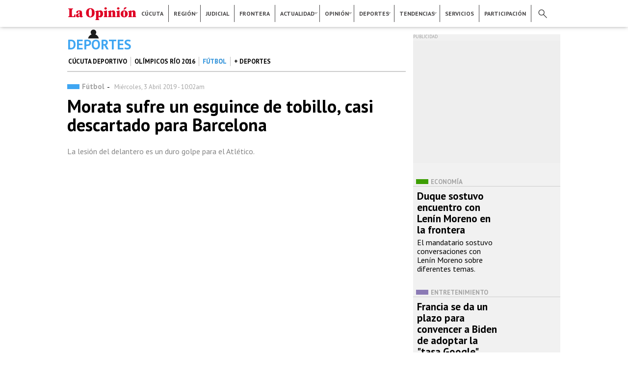

--- FILE ---
content_type: text/html; charset=utf-8
request_url: https://www2.laopinion.com.co/futbol/morata-sufre-un-esguince-de-tobillo-casi-descartado-para-barcelona-174449
body_size: 20536
content:
<!DOCTYPE html>
<!--[if lt IE 7]> <html class="ie6 ie" lang="es" dir="ltr"> <![endif]-->
<!--[if IE 7]>    <html class="ie7 ie" lang="es" dir="ltr"> <![endif]-->
<!--[if IE 8]>    <html class="ie8 ie" lang="es" dir="ltr"> <![endif]-->
<!--[if gt IE 8]> <!--> <html class="" lang="es" dir="ltr"> <!--<![endif]-->
<head>
  <meta http-equiv="Content-Type" content="text/html; charset=utf-8" />
<link rel="shortcut icon" href="https://www2.laopinion.com.co/sites/default/files/favicon.png" type="image/png" />
<meta name="description" content="La lesión del delantero es un duro golpe para el Atlético." />
<meta name="robots" content="follow, index" />
<meta name="generator" content="Drupal 7 (http://drupal.org)" />
<link rel="canonical" href="https://www2.laopinion.com.co/futbol/morata-sufre-un-esguince-de-tobillo-casi-descartado-para-barcelona-174449" />
<link rel="shortlink" href="https://www2.laopinion.com.co/node/174449" />
<meta property="og:site_name" content="La Opinión" />
<meta property="og:type" content="article" />
<meta property="og:url" content="https://www2.laopinion.com.co/futbol/morata-sufre-un-esguince-de-tobillo-casi-descartado-para-barcelona-174449" />
<meta property="og:title" content="Morata sufre un esguince de tobillo, casi descartado para Barcelona" />
<meta property="og:description" content="La lesión del delantero es un duro golpe para el Atlético." />
<meta property="og:updated_time" content="2019-04-03 15:02:00" />
<meta property="og:image" content="https://www2.laopinion.com.co/sites/default/files/2019/04/03/imagen/morata.jpg" />
<meta property="og:image:width" content="1200" />
<meta property="og:image:height" content="630" />
<meta property="og:street_address" content="Avenida 4 Nro. 16 - 12" />
<meta name="twitter:card" content="summary_large_image" />
<meta property="og:region" content="Norte de Santander" />
<meta property="og:postal_code" content="0540006" />
<meta property="og:country_name" content="Colombia" />
<meta property="og:email" content="web@laopinion.com.co" />
<meta name="twitter:url" content="https://www2.laopinion.com.co/futbol/morata-sufre-un-esguince-de-tobillo-casi-descartado-para-barcelona-174449" />
<meta property="og:phone_number" content="75829999" />
<meta name="twitter:image" content="https://www2.laopinion.com.co/sites/default/files/2019/04/03/imagen/morata.jpg" />
<meta name="twitter:title" content="Morata sufre un esguince de tobillo, casi descartado para Barcelona" />
<meta name="twitter:image:width" content="1200" />
<meta name="twitter:image:height" content="630" />
<meta property="article:section" content="Fútbol" />
<meta property="article:tag" content="Álvaro Morata" />
<meta property="article:tag" content="Atlético de Madrid" />
<meta property="article:tag" content="Barcelona" />
<meta property="article:tag" content="Fútbol" />
<meta property="article:tag" content="La Liga" />
  <!-- Set the viewport width to device width for mobile -->
  <meta name="viewport" content="width=device-width, initial-scale=1, maximum-scale=1, user-scalable=no" >
  <title>Morata sufre un esguince de tobillo, casi descartado para Barcelona</title>
  <link type="text/css" rel="stylesheet" href="https://www2.laopinion.com.co/sites/default/files/css/css_xE-rWrJf-fncB6ztZfd2huxqgxu4WO-qwma6Xer30m4.css" media="all" />
<link type="text/css" rel="stylesheet" href="https://www2.laopinion.com.co/sites/default/files/css/css_tcdUJ_yvt-3Ks3pcQAD0MNfItBSjBopMgatMnay5YMU.css" media="all" />
<link type="text/css" rel="stylesheet" href="https://www2.laopinion.com.co/sites/default/files/css/css_nDh7xERDIGw409dq2sQFbUcJ-Xsi4sHGGXUl1XqSJmo.css" media="all" />
<link type="text/css" rel="stylesheet" href="https://www2.laopinion.com.co/sites/default/files/css/css_47DEQpj8HBSa-_TImW-5JCeuQeRkm5NMpJWZG3hSuFU.css" media="all" />
  <script type="text/javascript" src="https://www2.laopinion.com.co/sites/all/modules/contrib/jquery_update/replace/jquery/1.8/jquery.min.js?v=1.8.3"></script>
<script type="text/javascript" src="https://www2.laopinion.com.co/misc/jquery.once.js?v=1.2"></script>
<script type="text/javascript" src="https://www2.laopinion.com.co/misc/drupal.js?qy1o9f"></script>
<script type="text/javascript" src="https://www2.laopinion.com.co/sites/all/libraries/blazy/blazy.min.js?qy1o9f"></script>
<script type="text/javascript" src="https://www2.laopinion.com.co/sites/all/modules/contrib/lazy/lazy.js?qy1o9f"></script>
<script type="text/javascript" src="https://www2.laopinion.com.co/sites/default/files/languages/es_heXpS2AQOsV_4UL6jZKdpJfXvEBXQMLyqI-YGVzoD1Q.js?qy1o9f"></script>
<script type="text/javascript" src="https://www2.laopinion.com.co/sites/all/libraries/colorbox/jquery.colorbox-min.js?qy1o9f"></script>
<script type="text/javascript" src="https://www2.laopinion.com.co/sites/all/modules/contrib/colorbox/js/colorbox.js?qy1o9f"></script>
<script type="text/javascript" src="https://www2.laopinion.com.co/sites/all/modules/contrib/colorbox/styles/default/colorbox_style.js?qy1o9f"></script>
<script type="text/javascript" src="https://www2.laopinion.com.co/sites/all/modules/contrib/colorbox/js/colorbox_load.js?qy1o9f"></script>
<script type="text/javascript" src="https://www2.laopinion.com.co/sites/all/modules/contrib/colorbox/js/colorbox_inline.js?qy1o9f"></script>
<script type="text/javascript">
<!--//--><![CDATA[//><!--
jQuery.extend(Drupal.settings, {"basePath":"\/","pathPrefix":"","ajaxPageState":{"theme":"op","theme_token":"6yWwjNniOuxADEn6qIITaza1b3CmKAZBH9sMneepYHo","js":{"sites\/all\/modules\/contrib\/jquery_update\/replace\/jquery\/1.8\/jquery.min.js":1,"misc\/jquery.once.js":1,"misc\/drupal.js":1,"sites\/all\/libraries\/blazy\/blazy.min.js":1,"sites\/all\/modules\/contrib\/lazy\/lazy.js":1,"public:\/\/languages\/es_heXpS2AQOsV_4UL6jZKdpJfXvEBXQMLyqI-YGVzoD1Q.js":1,"sites\/all\/libraries\/colorbox\/jquery.colorbox-min.js":1,"sites\/all\/modules\/contrib\/colorbox\/js\/colorbox.js":1,"sites\/all\/modules\/contrib\/colorbox\/styles\/default\/colorbox_style.js":1,"sites\/all\/modules\/contrib\/colorbox\/js\/colorbox_load.js":1,"sites\/all\/modules\/contrib\/colorbox\/js\/colorbox_inline.js":1},"css":{"modules\/system\/system.base.css":1,"modules\/system\/system.menus.css":1,"modules\/system\/system.messages.css":1,"modules\/system\/system.theme.css":1,"sites\/all\/modules\/contrib\/date\/date_api\/date.css":1,"sites\/all\/modules\/contrib\/date\/date_popup\/themes\/datepicker.1.7.css":1,"modules\/field\/theme\/field.css":1,"modules\/node\/node.css":1,"sites\/all\/modules\/custom\/op_indicadores\/op_indicadores.css":1,"modules\/search\/search.css":1,"modules\/user\/user.css":1,"sites\/all\/modules\/contrib\/views\/css\/views.css":1,"sites\/all\/modules\/contrib\/ckeditor\/css\/ckeditor.css":1,"sites\/all\/modules\/contrib\/colorbox\/styles\/default\/colorbox_style.css":1,"sites\/all\/modules\/contrib\/ctools\/css\/ctools.css":1,"sites\/all\/modules\/contrib\/node_embed\/plugins\/node_embed\/node_embed.css":1,"sites\/default\/themes\/op\/style.css":1}},"colorbox":{"opacity":"0.85","current":"{current} of {total}","previous":"\u00ab Prev","next":"Next \u00bb","close":"Close","maxWidth":"98%","maxHeight":"98%","fixed":true,"mobiledetect":true,"mobiledevicewidth":"480px"},"urlIsAjaxTrusted":{"\/futbol\/morata-sufre-un-esguince-de-tobillo-casi-descartado-para-barcelona-174449":true},"lazy":{"errorClass":"b-error","loadInvisible":false,"offset":100,"saveViewportOffsetDelay":50,"selector":".b-lazy","src":"data-src","successClass":"b-loaded","validateDelay":25}});
//--><!]]>
</script>

  <meta charset="UTF-8">

   
  <meta name="author" content="Diario la Opinión" />
  <meta name="google" content="notranslate" />
  <meta name="geo.region" content="CO" />
  <meta name="geo.placename" content="Colombia" />
  <meta name="language" content="spanish" />
  <meta name="robots" content="index, follow">
  <meta property="fb:pages" content="110045065716092" />
  <meta property="og:locale:alternate" content="es_la" />
  <meta property="og:locale" content="es_la" />
  <meta itemprop="genre" content="News" />
  <meta itemprop="inLanguage" content="es-ES" />
  <meta name="fechaprint" content="01/24/2026 12:03:18 pm" />

  <!--Icono precomposed-->
  <link rel="apple-touch-icon-precomposed" href="/sites/default/themes/op/images/icon/touch-icon-iphone.png">
  <link rel="apple-touch-icon-precomposed" sizes="76x76" href="/sites/default/themes/op/images/icon/touch-icon-ipad.png">
  <link rel="apple-touch-icon-precomposed" sizes="120x120" href="/sites/default/themes/op/images/icon/touch-icon-iphone-retina.png">
  <link rel="apple-touch-icon-precomposed" sizes="152x152" href="/sites/default/themes/op/images/icon/touch-icon-ipad-retina.png">
  <link rel="apple-touch-icon-precomposed" sizes="180x180" href="/sites/default/themes/op/images/icon/touch-icon-iphone-6-plus.png">
  <!--FIN Icono precomposed-->

  <link rel='preconnect' href='https://connect.facebook.net' crossorigin />
  <link rel='dns-prefetch' href='https://connect.facebook.net' />

  <link rel='preconnect' href='https://fonts.gstatic.com' crossorigin />
  <link rel='dns-prefetch' href='https://fonts.gstatic.com' />

  <link rel='preconnect' href='https://www.googletagmanager.com' crossorigin />
  <link rel='dns-prefetch' href='https://www.googletagmanager.com' />

  <link rel='preconnect' href='https://www.google-analytics.com' crossorigin />
  <link rel='dns-prefetch' href='https://www.google-analytics.com' />

  <link rel='preconnect' href='https://tpc.googlesyndication.com' crossorigin />
  <link rel='dns-prefetch' href='https://tpc.googlesyndication.com' />
  
  <link rel='preconnect' href='https://securepubads.g.doubleclick.net' crossorigin />
  <link rel='dns-prefetch' href='https://securepubads.g.doubleclick.net' />

  <script async src="https://www.googleoptimize.com/optimize.js?id=GTM-TRDJQL8"></script>
 
  <link href="/sites/default/themes/op/css/style.css" rel="stylesheet" type="text/css"/>

  <!-- Start: GPT Async -->
<script type='text/javascript'>
    var gptadslots=[];
    var googletag = googletag || {};
    googletag.cmd = googletag.cmd || [];
    (function(){ var gads = document.createElement('script');
      gads.async = true; gads.type = 'text/javascript';
      var useSSL = 'https:' == document.location.protocol;
      gads.src = (useSSL ? 'https:' : 'http:') + '//www.googletagservices.com/tag/js/gpt.js';
      var node = document.getElementsByTagName('script')[0];
      node.parentNode.insertBefore(gads, node);
    })();
</script>
<script type='text/javascript'>
//Captura variables para DFP desde la url
    var getQueryString = function ( field, url ) {
    var href = url ? url : window.location.href;
    var reg = new RegExp( '[?&]' + field + '=([^&#]*)', 'i' );
    var string = reg.exec(href);
    return string ? string[1] : null;
    };
dfp_demo = getQueryString("demo");
</script>
<script type='text/javascript'>
googletag.cmd.push(function() {
// Adslot 1 declaration
var mappingtop1 = googletag.sizeMapping().
addSize([1924, 768], [[728,90],[970,90],[970,250]]).
addSize([980, 600], [[728,90],[970,90]]).
addSize([770, 300], [728,90]).
addSize([0, 0], [[300,100],[300,250],[320,50],[320,100]]).
build();
gptadslots[1]= googletag.defineSlot('/22064870109/La-Opinion/Top1',[970,90],'Top1').defineSizeMapping(mappingtop1).addService(googletag.pubads());
// Adslot 2 declaration 
var mappingmiddle1 = googletag.sizeMapping().
addSize([1924, 768], [[250,250],[300,250]]).
addSize([980, 600], [[250,250],[300,250]]).
addSize([768,300], [[250,250],[300,250]]).
addSize([0, 0], [[250,250],[300,250]]).
build();
gptadslots[2]= googletag.defineSlot('/22064870109/La-Opinion/Middle1',[300,250],'Middle1').defineSizeMapping(mappingmiddle1).addService(googletag.pubads());
// Adslot 3 declaration 
var mappinglateral_der = googletag.sizeMapping().
addSize([1924, 768], [[120,600],[160,600]]).
addSize([980, 600], [[120,600],[160,600]]).
addSize([768,300], []).
addSize([0, 0], []).
build(); 
gptadslots[3]= googletag.defineSlot('/22064870109/La-Opinion/Lateral-Der',[120,600],'Lateral-Der').defineSizeMapping(mappinglateral_der).addService(googletag.pubads());
// Adslot 4 declaration 
var mappinglateral_izq = googletag.sizeMapping().
addSize([1924, 768], [[120,600],[160,600]]).
addSize([980, 600], [[120,600],[160,600]]).
addSize([768,300], []).
addSize([0, 0], []).
build(); 
gptadslots[4]= googletag.defineSlot('/22064870109/La-Opinion/Lateral-Izq',[120,600],'Lateral-Izq').defineSizeMapping(mappinglateral_izq).addService(googletag.pubads());
// Adslot 5 declaration 
var mappingcenter1 = googletag.sizeMapping().
addSize([1924, 768], [[468,60],[600,90]]).
addSize([980, 600], [[468,60],[600,90]]).
addSize([768,300], [[468,60],[600,90]]).
addSize([0, 0], [[300,100],[300,250],[320,50],[320,100]]).
build();
gptadslots[5]= googletag.defineSlot('/22064870109/La-Opinion/Center1',[468,60],'Center1').defineSizeMapping(mappingcenter1).addService(googletag.pubads());
// Adslot 6 declaration 
var mappingtop2 = googletag.sizeMapping().
addSize([1924, 768], [[728,90],[970,90],[970,250]]).
addSize([980, 600], [[728,90],[970,90]]).
addSize([770, 300], [728,90]).
addSize([0, 0], [[300,100],[300,250],[320,50],[320,100]]).
build();
gptadslots[6]= googletag.defineSlot('/22064870109/La-Opinion/Top2',[970,90],'Top2').defineSizeMapping(mappingtop2).addService(googletag.pubads());
// Adslot 7 declaration 
var mappingmiddle2 = googletag.sizeMapping().
addSize([1924, 768], [[250,250],[300,250]]).
addSize([980, 600], [[250,250],[300,250]]).
addSize([768,300], [[250,250],[300,250]]).
addSize([0, 0], [[250,250],[300,250]]).
build();
gptadslots[7]= googletag.defineSlot('/22064870109/La-Opinion/Middle2',[300,250],'Middle2').defineSizeMapping(mappingmiddle2).addService(googletag.pubads());
// Adslot 8 declaration 
var mappingcenter2 = googletag.sizeMapping().
addSize([1924, 768], [[468,60],[600,90]]).
addSize([980, 600], [[468,60],[600,90]]).
addSize([768,300], [[468,60],[600,90]]).
addSize([0, 0], [[300,100],[300,250],[320,50],[320,100]]).
build(); 
gptadslots[7]= googletag.defineSlot('/22064870109/La-Opinion/Center2',[468,60],'Center2').defineSizeMapping(mappingcenter2).addService(googletag.pubads());
// Adslot 9 declaration 
var mappingtop3 = googletag.sizeMapping().
addSize([1924, 768], [[728,90],[970,90],[970,250]]).
addSize([980, 600], [[728,90],[970,90]]).
addSize([770, 300], [728,90]).
addSize([0, 0], [[300,100],[300,250],[320,50],[320,100]]).
build(); 
gptadslots[9]= googletag.defineSlot('/22064870109/La-Opinion/Top3',[970,90],'Top3').defineSizeMapping(mappingtop3).addService(googletag.pubads());
// Adslot 10 declaration 
var mappingmiddle3 = googletag.sizeMapping().
addSize([1924, 768], [[250,250],[300,250]]).
addSize([980, 600], [[250,250],[300,250]]).
addSize([768,300], [[250,250],[300,250]]).
addSize([0, 0], [[250,250],[300,250]]).
build();
gptadslots[10]= googletag.defineSlot('/22064870109/La-Opinion/Middle3',[300,250],'Middle3').defineSizeMapping(mappingmiddle3).addService(googletag.pubads());
//- Adslot 11 declaration 
var mappingcenter3 = googletag.sizeMapping().
addSize([1924, 768], [[468,60],[600,90]]).
addSize([980, 600], [[468,60],[600,90]]).
addSize([768,300], [[468,60],[600,90]]).
addSize([0, 0], [[300,100],[300,250],[320,50],[320,100]]).
build();
gptadslots[11]= googletag.defineSlot('/22064870109/La-Opinion/Center3',[468,60],'Center3').defineSizeMapping(mappingcenter3).addService(googletag.pubads());
// Adslot 12 declaration 
var mappingtop4 = googletag.sizeMapping().
addSize([1924, 768], [[728,90],[970,90],[970,250]]).
addSize([980, 600], [[728,90],[970,90]]).
addSize([770, 300], [728,90]).
addSize([0, 0], [[300,100],[300,250],[320,50],[320,100]]).
build();
gptadslots[12]= googletag.defineSlot('/22064870109/La-Opinion/Top4',[970,90],'Top4').defineSizeMapping(mappingtop4).addService(googletag.pubads());
// Adslot 13 declaration 
var mappinghalfpage1 = googletag.sizeMapping().
addSize([1924, 768], [300,600]).
addSize([980, 600], [300,600]).
addSize([768,300], []).
addSize([0, 0], []).
build();
gptadslots[13]= googletag.defineSlot('/22064870109/La-Opinion/Halfpage1',[300,600],'Halfpage1').defineSizeMapping(mappinghalfpage1).addService(googletag.pubads());
// Adslot 14 declaration 
// var mappingcenter4 = googletag.sizeMapping().
// addSize([1924, 768], [[468,60],[600,90]]).
// addSize([980, 600], [[468,60],[600,90]]).
// addSize([768,300], [[468,60],[600,90]]).
// addSize([0, 0], [[300,100],[300,250],[320,50],[320,100]]).
// build();
// gptadslots[14]= googletag.defineSlot('/22064870109/La-Opinion/Center4',[468,60],'Center4').defineSizeMapping(mappingcenter4).addService(googletag.pubads());
// Adslot 15 declaration 
var mappingmiddle4 = googletag.sizeMapping().
addSize([1924, 768], [[250,250],[300,250]]).
addSize([980, 600], [[250,250],[300,250]]).
addSize([768,300], [[250,250],[300,250]]).
addSize([0, 0], [[250,250],[300,250]]).
build();
gptadslots[15]= googletag.defineSlot('/22064870109/La-Opinion/Middle4',[300,250],'Middle4').defineSizeMapping(mappingmiddle4).addService(googletag.pubads());
// Adslot 16 declaration 
var mappingmiddle5 = googletag.sizeMapping().
addSize([1924, 768], [[250,250],[300,250]]).
addSize([980, 600], [[250,250],[300,250]]).
addSize([768,300], [[250,250],[300,250]]).
addSize([0, 0], [[250,250],[300,250]]).
build();
gptadslots[16]= googletag.defineSlot('/22064870109/La-Opinion/Middle5',[300,250],'Middle5').defineSizeMapping(mappingmiddle5).addService(googletag.pubads());
// Adslot 17 declaration
gptadslots[17]= googletag.defineSlot('/22064870109/La-Opinion/Inread', [1,1],'Inread').addService(googletag.pubads());
// Adslot 18 declaration 
gptadslots[18]= googletag.defineSlot('/22064870109/La-Opinion/Floating', [1,1],'Floating').addService(googletag.pubads());
// Adslot 19 declaration 
gptadslots[19]= googletag.defineSlot('/22064870109/La-Opinion/Slider', [1,1],'Slider').addService(googletag.pubads());
// Adslot 20 declaration 
// gptadslots[20]= googletag.defineSlot('/22064870109/La-Opinion/Skin', [1,2],'Skin').addService(googletag.pubads());
// Adslot 21 declaration 
// gptadslots[21]= googletag.defineSlot('/22064870109/La-Opinion/Zocalo', [1,3],'Zocalo').addService(googletag.pubads());

const mql = window.matchMedia("(max-width: 768px)");

if (mql.matches) {
  // gptadslots[22]=googletag.defineOutOfPageSlot('/21759101383/LaOpinion_Top_Anchor',googletag.enums.OutOfPageFormat.TOP_ANCHOR).addService(googletag.pubads());
  gptadslots[22]=googletag.defineOutOfPageSlot('/21759101383/LaOpinion_Bottom_Anchor',googletag.enums.OutOfPageFormat.BOTTOM_ANCHOR).addService(googletag.pubads());
}
// mql.addEventListener("change", (e) => {
//   if (e.matches) {
//     /* the viewport is 600 pixels wide or less */
//     console.log('This is a narrow screen — less than 600px wide.')
//     gptadslots[22]=googletag.defineOutOfPageSlot('/21759101383/LaOpinion_Top_Anchor',googletag.enums.OutOfPageFormat.TOP_ANCHOR).addService(googletag.pubads());
//   } else {
//     /* the viewport is more than than 600 pixels wide */
//     console.log('This is a wide screen — more than 600px wide.')
//   }
// })

// googletag.pubads().enableLazyLoad();
// googletag.pubads().enableLazyLoad({
//   fetchMarginPercent: 2,
//   renderMarginPercent: 1,
//   mobileScaling: 2.0 // Double the above values on mobile.
// });

googletag.pubads().setTargeting('Seccion','XXX');
googletag.pubads().setTargeting('Subseccion','YYY');
googletag.pubads().setTargeting('Tipo','Portada');
googletag.pubads().setTargeting('Demo',dfp_demo);  
googletag.pubads().setTargeting('censurado','no');
googletag.pubads().enableSingleRequest();
googletag.pubads().collapseEmptyDivs();
googletag.pubads().enableAsyncRendering();

window.googletag.pubads().setTargeting("ttLS", getTailTargetParam('LS'));
window.googletag.pubads().setTargeting("ttS", getTailTargetParam('S'));
window.googletag.pubads().setTargeting("ttT", getTailTargetParam('T'));
window.googletag.pubads().setTargeting("ttC", getTailTargetParam('C'));
window.googletag.pubads().setTargeting("ttU", getTailTargetParam('U'));
window.googletag.pubads().setTargeting("ttCA", getTailTargetParam('CA'));
window.googletag.pubads().setTargeting("ttE", getTailTargetParam('E'));
window.googletag.pubads().setTargeting("ttA", getTailTargetParam('A'));
window.googletag.pubads().setTargeting("ttG", getTailTargetParam('G'));

// Register event handlers to observe lazy loading behavior.
// googletag.pubads().addEventListener('slotRequested', function(event) {
//   updateSlotStatus(event.slot.getSlotElementId(), 'fetched');
// });

// googletag.pubads().addEventListener('slotOnload', function(event) {
//   updateSlotStatus(event.slot.getSlotElementId(), 'rendered');
// });


googletag.enableServices();

});

// function updateSlotStatus(slotId, state) {
//   console.log(slotId)
//   console.log(state)
// }

</script>
<!-- End: GPT -->  
  <!-- INCLUDES -->
  <!--ONE SIGNAL-->  
<script src="https://cdn.onesignal.com/sdks/OneSignalSDK.js" async=""></script>
<script>
  window.OneSignal = window.OneSignal || [];
  OneSignal.push(function() {
    OneSignal.init({
      appId: "22312151-e9c6-4905-bd9d-6535b268e5e3",
      notifyButton: {
        enable: true,
      },
    });
  });

  OneSignal.push(function() {
    OneSignal.on('subscriptionChange', function(isSubscribed) {
      if (isSubscribed === true) {
        console.log('The user subscription state is now:', isSubscribed);
        const pathArray = window.location.pathname.split('/');
        const url = window.location.href

        OneSignal.sendTags({
            "subscription_page": pathArray[1] == '' ? 'Home' : pathArray[1],
            "subscription_url": url
        }).then(function(tagsSent) {
            // Callback called when tags have finished sending
            console.log(tagsSent);
        });
      }
    });
  });
</script>
<!--ONE SIGNAL-->    <!-- TailTarget Tag Manager TT-12066-9/CT-848 -->
<script>
    (function(i) {
    var ts = document.createElement('script');
    ts.type = 'text/javascript';
    ts.async = true;
    ts.src = ('https:' == document.location.protocol ? 'https://' :
'http://') + 'tags.t.tailtarget.com/t3m.js?i=' + i;
    var s = document.getElementsByTagName('script')[0];
    s.parentNode.insertBefore(ts, s);
    })('TT-12066-9/CT-848');

    // Nuevo tail
    var getTailTargetParam = function(a) {
    var ttCookieName = "_ttdmp";
    if (!window._ttprofilescache) {
    window._ttprofilescache = {};
    try {
    var c = document.cookie.match('(^|;)\\s*' + ttCookieName + '\\s*=\\s*([^;]+)');
    var d = c ? c.pop().split('|') : [];
    for (var i = 0; i < d.length; i++) {
    var kv = d[i].split(":");
    if (kv[1] && kv[1].indexOf(",") > 0) {
    window._ttprofilescache[kv[0]] = kv[1].split(",");
    } else {
    window._ttprofilescache[kv[0]] = kv[1];
    }
    }
    } catch (e) {
    }
    }
    return window._ttprofilescache[a] ? window._ttprofilescache[a] : 'na';
    };

</script>
<!-- End TailTarget Tag Manager -->
    <!--MAILCHIMP-->
<script id="mcjs">!function(c,h,i,m,p){m=c.createElement(h),p=c.getElementsByTagName(h)[0],m.async=1,m.src=i,p.parentNode.insertBefore(m,p)}(document,"script","https://chimpstatic.com/mcjs-connected/js/users/6e19755e139e76341a0bb29f2/ac3ec650d4b531fc0e453a4a5.js");</script>
<!--FIN MAILCHIMP-->  <!-- GOOGLE ANALYTICS -->
<!-- Global site tag (gtag.js) - Google Analytics -->
<script async src="https://www.googletagmanager.com/gtag/js?id=UA-61346114-1"></script>
<script>
  window.dataLayer = window.dataLayer || [];
  function gtag(){dataLayer.push(arguments);}
  gtag('js', new Date());

  gtag('config', 'UA-61346114-1', {
    'custom_map': { 
      'dimension2': 'columnista', 
      'dimension3': 'fecha_columna' 
    }
  });

  gtag('config', 'G-GQ6XR1VHRQ');
</script>

<!-- FIN GOOGLE ANALYTICS -->
  <!-- FIN INCLUDES -->
      <script async src="https://cdn.yieldpass.com/jdussk.js"></script>
  <!-- <script async id="__lxGc__rtr" type="text/javascript" src="//s.clickiocdn.com/t/200858/360.js"></script>
  <script async type="text/javascript" src="//s.clickiocdn.com/t/common_258.js"></script> -->
</head>

<body class="html not-front not-logged-in no-sidebars page-node page-node- page-node-174449 node-type-article" >
   
      <!-- IO SCRIPT -->
<script async src="https://cdn.onthe.io/io.js/XjF7BpoVUzdI"></script>
<!-- FIN IO SCRIPT -->    <div class="centerContent borderContent">
  <div id="head_desktop"><!--HEADER TEMPLATE-->
<header>
	<div class="top_n">
		<!--MENU PRINCIPAL-->
		<nav>
			<div id="menup_n">
			    <ul class="menu_p">
			    	<div class="logo"><h1 class="h1Logo"><a class="logo" href="/">Diario La Opinión | Cúcuta</a></h1></div>
			        <li><a href="/cucuta">Cúcuta</a></li>
			        <li class="divider"></li>
			        <li class="dropdown region"><a href="/region">Región</a>
			            <ul>
			                <li><span></span><a href="/ocana">Ocaña</a></li>
			                <hr>
			                <li><span></span><a href="/pamplona">Pamplona</a></li>
			            </ul>
			        </li>
			        <li class="divider"></li>
			        <li><a href="/judicial">Judicial</a></li>
			        <li class="divider"></li>
			        <li><a href="/frontera">Frontera</a></li>
			        <li class="divider"></li>
			        <li class="dropdown actualidad"><!--<div class="notificacion"></div>--><a href="/actualidad">Actualidad</a>
			            <ul>
			                <li><span></span><a href="/economia">Economía</a></li>
			                <hr>
			                <li><span></span><a href="/politica">Política</a></li>
			                <hr>
			                <li><span></span><a href="/colombia">Colombia</a></li>
			                <hr>
			                <li><span></span><a href="/venezuela">Venezuela</a></li>
			                <hr>
			                <li class="dropdown_2"><span></span><a href="/mundo">Mundo</a>
			                </li>
			                <li><span></span><a href="/historicos">Históricos</a></li>
			            </ul>
			        </li>
			        <li class="divider"></li>
			        <li class="dropdown opinion"><a href="/opinion">Opinión</a>
			            <ul>
			                <li><span></span><a href="/editorial">Editorial</a></li><hr>
			                <li><span></span><a href="/columnistas">Columnistas</a></li><hr>
			                <li><span></span><a href="/caricaturas">Caricaturas</a></li>
			            </ul>
			        </li>
			        <li class="divider"></li>
			        <li class="dropdown deportes"><a href="/deportes">Deportes</a>
			            <ul>
			                <li><span></span><a href="/cucuta-deportivo">Cúcuta deportivo</a></li><hr>
			                <li><span></span><a href="/futbol">Futbol</a></li><hr>
			                <li><span></span><a href="/mas-deportes">+ deportes</a></li>
			            </ul>
			        </li>
			        <li class="divider"></li>
			        <li class="dropdown tendencias"><a href="/tendencias">Tendencias</a>
			            <ul>
			                <li><span></span><a href="/actividad-social">Actividad social</a></li>
			                <hr>
			                <li><span></span><a href="/tecnologia">Tecnología</a></li>
			                <hr>
			                <li><span></span><a href="/cultura">Cultura</a></li>
			                <hr>
			                <li><span></span><a href="/entretenimiento">Entretenimiento</a></li>
			                <hr>
			                <li><span></span><a href="/viral">Viral</a></li>
			                <hr>
			                <li><span></span><a href="/vida-y-salud">Vida y salud</a></li>
			            </ul>
			        </li>
			        <li class="divider"></li>
			        <li><a href="/servicios">Servicios</a></li>
			        <li class="divider"></li>
			        <li><a href="/participacion">Participación</a></li>
					<li class="divider"></li>
					<ul id="iconos">
						<li class="lupa"><div></div></li>
						<li class="user"><a href="/user/register"></a></li>
					</ul>
			    </ul>
			</div>
		</nav>
		<!--FIN MENU PRINCIPAL-->
	</div>
	<section>
	    <div class="buscador">
	        <ul id="redes">
	          <li class="facebook">
	            <a href="https://www.facebook.com/laopinioncucuta/" target="_blank"></a>
	          </li>
	          <li class="twitter">
	            <a href="https://www.twitter.com/laopinioncucuta/" target="_blank"></a>
	          </li>
	          <li class="instagram">
	            <a href="https://www.instagram.com/opinioncucuta/" target="_blank"></a>
	          </li>
	          <li class="youtube">
	            <a href="https://www.youtube.com/user/WEBLAOPINION" target="_blank"></a>
	          </li>
	        </ul>
	          <!--BÚSQUEDA--><form action="/futbol/morata-sufre-un-esguince-de-tobillo-casi-descartado-para-barcelona-174449" method="post" id="search-block-form" accept-charset="UTF-8"><div><div class="container-inline">
      <h2 class="element-invisible">Formulario de búsqueda</h2>
    <div class="form-item form-type-textfield form-item-search-block-form">
  <label class="element-invisible" for="edit-search-block-form--2">Buscar </label>
 <input title="Escriba lo que quiere buscar." type="text" id="edit-search-block-form--2" name="search_block_form" value="" size="15" maxlength="128" class="form-text" />
</div>
<div class="form-actions form-wrapper" id="edit-actions"><input type="submit" id="edit-submit" name="op" value="Buscar" class="form-submit" /></div><input type="hidden" name="form_build_id" value="form-33tC2l-o333ACWzwezk2Qc5HhmdGISD5w27zy50yYFA" />
<input type="hidden" name="form_id" value="search_block_form" />
</div>
</div></form><!--FIN BÚSQUEDA-->
	    </div>
	</section>
</header>


<!--Contenido HEADER-->
<div class="botonup"></div>
</div>
<div id="head_movil"><!--Contenido HEADER-->
<div id="hamburger">
	<span class="izq_arriba"></span>
	<span class="der_arriba"></span>
	<span></span>
	<span></span>
	<span class="izq_abajo"></span>
	<span class="der_abajo"></span>
</div>
<div id="logo">
	<div class="h1Logo"><a class="logo" href="/">Diario La Opinión | Cúcuta</a></div>
</div>
<!--Menú Principal-->
<section id="menu_movil">
	<div class="seccion">
		<!--BÚSQUEDA--><form action="/futbol/morata-sufre-un-esguince-de-tobillo-casi-descartado-para-barcelona-174449" method="post" id="search-block-form--2" accept-charset="UTF-8"><div><div class="container-inline">
      <h2 class="element-invisible">Formulario de búsqueda</h2>
    <div class="form-item form-type-textfield form-item-search-block-form">
  <label class="element-invisible" for="edit-search-block-form--4">Buscar </label>
 <input title="Escriba lo que quiere buscar." type="text" id="edit-search-block-form--4" name="search_block_form" value="" size="15" maxlength="128" class="form-text" />
</div>
<div class="form-actions form-wrapper" id="edit-actions--2"><input type="submit" id="edit-submit--2" name="op" value="Buscar" class="form-submit" /></div><input type="hidden" name="form_build_id" value="form-Sp33zknsCIfwQX9YKm4p8C6hm8DZoXRQ-RLJAf6ByY8" />
<input type="hidden" name="form_id" value="search_block_form" />
</div>
</div></form><!--FIN BÚSQUEDA-->
		<ul class="iconos">
			<li><a href="https://clasificados.laopinion.com.co/"><span id="clasif"></span>Clasificados</a></li>
			<li><a href="/user"><span id="ingreso"></span>Ingreso</a></li>
			<li><a href="/contactenos"><span id="contac"></span>Contáctenos</a></li>
			<li><a href="https://suscripciones.laopinion.com.co/" target="_blank"><span id="suscrip"></span>Suscripciones</a></li>
		</ul>
		<div class="redes_sociales table">
			<ul>
				<li class="facebook">
					<a href="https://www.facebook.com/laopinioncucuta/" target="_blank"></a>
				</li>
				<li class="twitter">
					<a href="https://www.twitter.com/laopinioncucuta/" target="_blank"></a>
				</li>
				<li class="instagram">
					<a href="https://www.instagram.com/opinioncucuta/" target="_blank"></a>
				</li>
				<li class="youtube">
					<a href="https://www.youtube.com/user/WEBLAOPINION" target="_blank"></a>
				</li>
			</ul>
		</div>
	</div>
	<div class="seccion">
		<ul class="bloque cucuta">
			<span></span><div class="linea"></div>
		 	<li><a href="/cucuta">Cúcuta</a></li>
		 	<li><a href="/por-los-barrios">Por los barrios</a></li>
		 	<li><a href="/memorias">Memorias</a></li>
        </ul>
        <ul class="bloque region">
        	<span></span><div class="linea"></div>
        	<li><a href="/Region">Region</a></li>
            <li><a href="/ocana">ocaña</a></li>
            <li><a href="/pamplona">pamplona</a></li>
        </ul>
        <ul class="bloque judicial table">
			<span></span>
			<li><a href="/judicial">Judicial</a></li>
		</ul>
		<ul class="bloque frontera table">
			<span></span>
			<li><a href="/frontera">Frontera</a></li>
		</ul>
		<ul class="bloque participacion table">
			<span></span>
			<li><a href="/participacion">Participación</a></li>
		</ul>
	</div>
	<div class="seccion movil">
		<ul class="bloque judicial">
			<span></span>
			<li><a href="/judicial">Judicial</a></li>
		</ul>
		<ul class="bloque frontera">
			<span></span>
			<li><a href="/frontera">Frontera</a></li>
		</ul>
	</div>
	<div class="seccion border">
		<ul class="bloque actualidad">
			<span></span><div class="linea"></div>
			<li><a href="/actualidad">Actualidad</a></li>
			<li><a href="/economia">Economía</a></li>
            <li><a href="/politica">Política</a></li>
            <li><a href="/colombia">Colombia</a></li>
            <li><a href="/venezuela">Venezuela</a></li>
            <li><a href="/mundo">Mundo</a></li>
            <li><a href="/historicos">Históricos</a></li>
		</ul>
		<ul class="bloque opinion">
			<span></span><div class="linea"></div>
			<li><a href="/opinion">Opinión</a></li>
			<li><a href="/editorial">Editorial</a></li>
            <li><a href="/columnistas">Columnistas</a></li>
            <li><a href="/caricaturas">Caricaturas</a></li>
		</ul>
		<ul class="bloque deportes table">
			<span></span><div class="linea"></div>
			<li><a href="/deportes">Deportes</a></li>
			<li><a href="/cucuta-deportivo">Cúcuta deportivo</a></li>
            <li><a href="/futbol">Futbol</a></li>
            <li><a href="/mas-deportes">+ deportes</a></li>
		</ul>
		<ul class="bloque tendencias table">
			<span></span><div class="linea"></div>
			<li><a href="/tendencias">Tendencias</a></li>
			<li><a href="/actividad-social">Actividad social</a></li>
            <li><a href="/tecnologia">Tecnología</a></li>
            <li><a href="/cultura">Cultura</a></li>
            <li><a href="/entretenimiento">Entretenimiento</a></li>
            <li><a href="/viral">Viral</a></li>
            <li><a href="/vida-y-salud">Vida y salud</a></li>
            <li><a href="/zona-verde">Zona verde</a></li>
		</ul>
		<ul class="bloque servicios table">
			<span></span>
			<li><a href="/servicios">Servicios</a></li>
		</ul>
	</div>
	<div class="seccion movil">
		<ul class="bloque deportes">
			<span></span><div class="linea"></div>
			<li><a href="/deportes">Deportes</a></li>
			<li><a href="/cucuta-deportivo">Cúcuta deportivo</a></li>
            <li><a href="/futbol">Futbol</a></li>
            <li><a href="/mas-deportes">+ deportes</a></li>
            <li><a href="#opcion4">Juegos olímpicos</a></li>
		</ul>
		<ul class="bloque tendencias">
			<span></span><div class="linea"></div>
			<li><a href="/tendencias">Tendencias</a></li>
			<li><a href="/actividad-social">Actividad social</a></li>
            <li><a href="/tecnologia">Tecnología</a></li>
            <li><a href="/cultura">Cultura</a></li>
            <li><a href="/entretenimiento">Entretenimiento</a></li>
            <li><a href="/viral">Viral</a></li>
            <li><a href="/vida-y-salud">Vida y salud</a></li>
            <li><a href="/zona-verde">Zona verde</a></li>
		</ul>
	</div>
	<div class="seccion movil" style="border: none;">
		<ul class="bloque servicios">
			<span></span>
			<li><a href="/servicios">Servicios</a></li>
		</ul>
		<ul class="bloque participacion">
			<span></span>
			<li><a href="/participacion">Participación</a></li>
		</ul>
	</div>
	<div class="contribuciones movil">
		<a href="/contribuciones?utm_source=link&utm_medium=menu_movil&utm_campaign=contribuciones">Haga su aporte aquí</a>
	</div>
	<div class="redes_sociales movil">
		<ul>
			<li class="facebook">
				<a href="https://www.facebook.com/laopinioncucuta/" target="_blank"></a>
			</li>
			<li class="twitter">
				<a href="https://www.twitter.com/laopinioncucuta/" target="_blank"></a>
			</li>
			<li class="instagram">
				<a href="https://www.instagram.com/laopinioncucuta/" target="_blank"></a>
			</li>
			<li class="youtube">
				<a href="https://www.youtube.com/user/WEBLAOPINION" target="_blank"></a>
			</li>
		</ul>
	</div>
</section><!--Fin menu movil-->
<!--Fin Menú Principal-->

<!--FIN Contenido HEADER-->
<!-- 
<script>
	$(document).ready(function(){
		$('#hamburger').click(function(){
			$(this).toggleClass('open');
		});
		$('#hamburger').click(function(){
			$('#menu_movil').toggleClass('desplegar');
		});
	});
</script> -->
</div>
<!--TABS -->
<!--FIN TABS -->

<div id="container">
<!--URGENTE--><!--FIN URGENTE-->
  <section id="seccion">
    <div id="seccion_content">
      <div class="content"><div class="region region-content">
  <section id="block-system-main" class="block block-system">

    
    
  <div class="content">
    <!--Kalooga-->
<script type="text/javascript">
(function(){
   var d=document,k="kalooga",s="script",n=d.createElement(s),f=d.getElementsByTagName(s)[0];
   n.async=true;n.type="text/java"+s;n.src="//publishing.kaloo.ga/acct/9087.js";
   f.parentNode.insertBefore(n,f);
})();
</script>
<!--ANUNCIO 970x90 -->
<div class="pnotas pautam p970x90">
  <div id='Top1'>
	<script>
		googletag.cmd.push(function() { googletag.display('Top1'); });
	</script>
</div>
</div><!--FIN ANUNCIO 970x90-->

<div id='Inread' >
	<script>
		googletag.cmd.push(function() { googletag.display('Inread'); });
	</script>
</div>
<div id='Floating'>
	<script>
		googletag.cmd.push(function() { googletag.display('Floating'); });
	</script>
</div>
<!--Contenido-->

<div id='Slider'>
	<script>
		googletag.cmd.push(function() { googletag.display('Slider'); });
	</script>
</div>
<!-- 
<div id='Skin'>
	<script>
		googletag.cmd.push(function() { googletag.display('Skin'); });
	</script>
</div>

<div id='Zocalo'>
	<script>
		googletag.cmd.push(function() { googletag.display('Zocalo'); });
	</script>
</div> --><!--Ultima hora--><!--<div class="ultimahora"></div>--><!--FIN Ultima hora-->
<div id="nota">
  <div class="izq">
    <!--Seccion--><div class="menu_seccion">
  <div class="deportes">
              <h3>Deportes</h3>
              <div class="submenu">
        <ul><li class="first"><a href="/cucuta-deportivo">Cúcuta Deportivo</a></li><li><a href="/olimpicos-rio-2016">Olímpicos Río 2016</a></li><li class="active"><a href="/f-tbol">Fútbol</a></li><li class="last"><a href="/mas-deportes">+ Deportes</a></li></ul>      </div>
  </div>
</div><!--FIN seccion-->
      <div class="compartir_table">
        <!--COMPARTIR-->
 <div class="compartirbarra">
  <script>
  !function(d,s,id){
    var js,fjs=d.getElementsByTagName(s)[0],p=/^http:/.test(d.location)?'http':'https';
    if(!d.getElementById(id)){
      js=d.createElement(s);js.id=id;js.src=p+"://platform.twitter.com/widgets.js";
      fjs.parentNode.insertBefore(js,fjs);
    }
  }(document,"script","twitter-wjs");
  </script>
  <ul class="redes_sociales">
    <li class="fb"><a class="st_facebook_large" href="#" onclick="window.open('https://www.facebook.com/sharer/sharer.php?u=https://www.laopinion.com.co/futbol/morata-sufre-un-esguince-de-tobillo-casi-descartado-para-barcelona-174449&amp;title=Morata sufre un esguince de tobillo, casi descartado para Barcelona', 'facebook-share-dialog', 'width=626,height=436'); return false;"></a></li>
    <li class="tw"><a class="st_twitter_large" href="https://twitter.com/intent/tweet?original_referer=https://www.laopinion.com.co/futbol/morata-sufre-un-esguince-de-tobillo-casi-descartado-para-barcelona-174449&amp;text=Morata sufre un esguince de tobillo, casi descartado para Barcelona&amp;tw_p=tweetbutton&amp;url=https://www.laopinion.com.co/futbol/morata-sufre-un-esguince-de-tobillo-casi-descartado-para-barcelona-174449"></a></li>
    <li class="go"><a class="st_googleplus_large" href="#" onclick="window.open('https://plus.google.com/share?url=https://www.laopinion.com.co/futbol/morata-sufre-un-esguince-de-tobillo-casi-descartado-para-barcelona-174449', 'Google +','width=626,height=436'); return false;"></a></li>
    <li class="pin"><a class="st_pinterest_large" href="#" onclick="window.open('http://pinterest.com/pin/create/button/?url=https://www.laopinion.com.co/futbol/morata-sufre-un-esguince-de-tobillo-casi-descartado-para-barcelona-174449', 'Pinterest','width=626,height=436'); return false;"></a></li>
    <li class="wp"><a class="st_whatsapp_large" <a href="whatsapp://send?text=https://www.laopinion.com.co/futbol/morata-sufre-un-esguince-de-tobillo-casi-descartado-para-barcelona-174449" data-action="share/whatsapp/share" rel="nofollow" >Compartir en WhatsApp</a></li>
  </ul>
</div><!--FIN COMPARTIR-->      </div>
       <!--COMPARTIR-->
 <div class="compartir">
  <script>
  !function(d,s,id){
    var js,fjs=d.getElementsByTagName(s)[0],p=/^http:/.test(d.location)?'http':'https';
    if(!d.getElementById(id)){
      js=d.createElement(s);js.id=id;js.src=p+"://platform.twitter.com/widgets.js";
      fjs.parentNode.insertBefore(js,fjs);
    }
  }(document,"script","twitter-wjs");
  </script>
  <ul class="redes_sociales">
    <li class="fb"><a class="st_facebook_large" href="#" onclick="window.open('https://www.facebook.com/sharer/sharer.php?u=https://www.laopinion.com.co/futbol/morata-sufre-un-esguince-de-tobillo-casi-descartado-para-barcelona-174449&amp;title=Morata sufre un esguince de tobillo, casi descartado para Barcelona', 'facebook-share-dialog', 'width=626,height=436'); return false;"></a></li>
    <li class="tw"><a class="st_twitter_large" href="https://twitter.com/intent/tweet?original_referer=https://www.laopinion.com.co/futbol/morata-sufre-un-esguince-de-tobillo-casi-descartado-para-barcelona-174449&amp;text=Morata sufre un esguince de tobillo, casi descartado para Barcelona&amp;tw_p=tweetbutton&amp;url=https://www.laopinion.com.co/futbol/morata-sufre-un-esguince-de-tobillo-casi-descartado-para-barcelona-174449"></a></li>
    <li class="go"><a class="st_googleplus_large" href="#" onclick="window.open('https://plus.google.com/share?url=https://www.laopinion.com.co/futbol/morata-sufre-un-esguince-de-tobillo-casi-descartado-para-barcelona-174449', 'Google +','width=626,height=436'); return false;"></a></li>
    <li class="pin"><a class="st_pinterest_large" href="#" onclick="window.open('https://pinterest.com/pin/create/button/?url=https://www.laopinion.com.co/futbol/morata-sufre-un-esguince-de-tobillo-casi-descartado-para-barcelona-174449', 'Pinterest','width=626,height=436'); return false;"></a></li>
    <li class="wp"><a class="st_whatsapp_large" <a href="whatsapp://send?text=https://www.laopinion.com.co/futbol/morata-sufre-un-esguince-de-tobillo-casi-descartado-para-barcelona-174449" data-action="share/whatsapp/share" rel="nofollow" >Compartir en WhatsApp</a></li>
  </ul>
</div><!--FIN COMPARTIR-->                  <div class="contenido">
      <div class="color"></div>
      <div class=seccion><div class="field field-name-field-seccion field-type-taxonomy-term-reference field-label-hidden"><div class="field-items"><div class="field-item even"><a href="/f-tbol">Fútbol</a></div></div></div></div><div class=sep> - </div><div class=fecha><div class="field field-name-field-fecha-de-publicacion field-type-datetime field-label-hidden"><div class="field-items"><div class="field-item even"><span class="date-display-single">Miércoles, 3 Abril 2019 - 10:02am</span></div></div></div></div><h2 class=titulo>Morata sufre un esguince de tobillo, casi descartado para Barcelona</h2>      <!--Resumen--><div class="view view-detalle view-id-detalle view-display-id-block_2 view-dom-id-4b953f1689bcd77d9baf8f448cd4ee0a">
        
  
  
      <div class="view-content">
        <div class="views-row views-row-1 views-row-odd views-row-first views-row-last">
      
  <div class="views-field views-field-body">        <div class="field-content"><div class="resumen">
<p>
	La lesión del delantero es un duro golpe para el Atlético.</p>

</div></div>  </div>  </div>
    </div>
  
  
  
  
  
  
</div><!--FIN Resumen-->
      <div class='barra table'><div class=etiquetas><span>Temas - </span><a href="/tag/alvaro-morata">Álvaro Morata</a><a href="/tag/atl-tico-de-madrid">Atlético de Madrid</a><a href="/tag/barcelona">Barcelona</a><a href="/tag/f-tbol">Fútbol</a><a href="/tag/la-liga">La Liga</a></div></div><div class=foto kalooga_35907><div class="field field-name-field-portada field-type-image field-label-hidden"><div class="field-items"><div class="field-item even"><img src="[data-uri]" data-src="https://www2.laopinion.com.co/sites/default/files/styles/640x370/public/2019/04/03/imagen/morata.jpg" class="b-lazy" width="640" height="370" alt="AFP" title="Álvaro Morata." /></div></div></div><div class=pie><div class=descripcion>Álvaro Morata.</div><div class=credito><span>  /  Foto:   </span>AFP</div></div><div class=p468x90><div class=anuncio_txt>Publicidad</div><div class=info><div id='Center1'>
	<script>
		googletag.cmd.push(function() { googletag.display('Center1'); });
	</script>
</div></div></div><div class='barra desktop'><div class=etiquetas><span>Temas - </span><a href="/tag/alvaro-morata">Álvaro Morata</a><a href="/tag/atl-tico-de-madrid">Atlético de Madrid</a><a href="/tag/barcelona">Barcelona</a><a href="/tag/f-tbol">Fútbol</a><a href="/tag/la-liga">La Liga</a></div><!--COMPARTIR-->
 <div class="compartirbarra">
  <script>
  !function(d,s,id){
    var js,fjs=d.getElementsByTagName(s)[0],p=/^http:/.test(d.location)?'http':'https';
    if(!d.getElementById(id)){
      js=d.createElement(s);js.id=id;js.src=p+"://platform.twitter.com/widgets.js";
      fjs.parentNode.insertBefore(js,fjs);
    }
  }(document,"script","twitter-wjs");
  </script>
  <ul class="redes_sociales">
    <li class="fb"><a class="st_facebook_large" href="#" onclick="window.open('https://www.facebook.com/sharer/sharer.php?u=https://www.laopinion.com.co/futbol/morata-sufre-un-esguince-de-tobillo-casi-descartado-para-barcelona-174449&amp;title=Morata sufre un esguince de tobillo, casi descartado para Barcelona', 'facebook-share-dialog', 'width=626,height=436'); return false;"></a></li>
    <li class="tw"><a class="st_twitter_large" href="https://twitter.com/intent/tweet?original_referer=https://www.laopinion.com.co/futbol/morata-sufre-un-esguince-de-tobillo-casi-descartado-para-barcelona-174449&amp;text=Morata sufre un esguince de tobillo, casi descartado para Barcelona&amp;tw_p=tweetbutton&amp;url=https://www.laopinion.com.co/futbol/morata-sufre-un-esguince-de-tobillo-casi-descartado-para-barcelona-174449"></a></li>
    <li class="go"><a class="st_googleplus_large" href="#" onclick="window.open('https://plus.google.com/share?url=https://www.laopinion.com.co/futbol/morata-sufre-un-esguince-de-tobillo-casi-descartado-para-barcelona-174449', 'Google +','width=626,height=436'); return false;"></a></li>
    <li class="pin"><a class="st_pinterest_large" href="#" onclick="window.open('http://pinterest.com/pin/create/button/?url=https://www.laopinion.com.co/futbol/morata-sufre-un-esguince-de-tobillo-casi-descartado-para-barcelona-174449', 'Pinterest','width=626,height=436'); return false;"></a></li>
    <li class="wp"><a class="st_whatsapp_large" <a href="whatsapp://send?text=https://www.laopinion.com.co/futbol/morata-sufre-un-esguince-de-tobillo-casi-descartado-para-barcelona-174449" data-action="share/whatsapp/share" rel="nofollow" >Compartir en WhatsApp</a></li>
  </ul>
</div><!--FIN COMPARTIR--></div></div>      <div class="texto">
      <div class="field field-name-body field-type-text-with-summary field-label-hidden"><div class="field-items"><div class="field-item even"><p>
	El delantero del Atlético de Madrid Álvaro Morata, que se retiró al final del partido liguero contra el Girona el martes (2-0), sufrió una esguince de tobillo, informó este miércoles su club, con lo que es seria duda contra el Barcelona el sábado.</p>
<p>
	"El parte médico indica que nuestro jugador sufre ‘un esguince tibioperoneo anterior en el tobillo’" derecho, informó el club rojiblanco en un comunicado.</p>
<p>
	<strong>El delantero "es baja casi segura" para el partido de la 31ª jornada de Liga contra el Barcelona el sábado, afirmó la edición en línea del diario AS.</strong></p>
<p>
	La lesión de Morata es un duro golpe para el Atlético, que tras su victoria del martes, se encuentra ocho puntos del líder liguero, <strong>el Barcelona, y podría apretar la carrera por la Liga si gana el sábado en el Camp Nou.</strong></p></div></div></div>      </div>
            <div class=autor><div class="field field-name-field-autor field-type-node-reference field-label-hidden"><div class="field-items"><div class="field-item even"><div id="node-119934" class="node node-autor node-teaser clearfix">

  
        <h2><a href="/autor/afp">AFP</a></h2>
    
  
  <div class="content">
    <div class="field field-name-field-perfil field-type-text field-label-hidden"><div class="field-items"><div class="field-item even">@AFPespanol</div></div></div><div class="field field-name-field-descripcion field-type-text-long field-label-hidden"><div class="field-items"><div class="field-item even"><p>
	Agence France-Presse es la agencia de noticias más antigua en el mundo.</p></div></div></div><div class="field field-name-field-imagen field-type-image field-label-hidden"><div class="field-items"><div class="field-item even"><img src="/sites/default/files/styles/100x73/public/2016/10/02/autor/creditos_agencias-03.jpg" width="70" height="70" alt="" /></div></div></div>  </div>

  <ul class="links inline"><li class="node-readmore first last"><a href="/autor/afp" rel="tag" title="AFP">Leer más<span class="element-invisible"> sobre AFP</span></a></li>
</ul>
  
</div>
</div></div></div></div>      <div class="io-hidden-author" id="idAutor" style="display:none"></div>

      <div class="contri_especial60">
        <h2>Ayúdanos a seguir haciendo periodismo de calidad</h2>
        <a href="/contribuciones?utm_source=link&utm_medium=notas&utm_campaign=contribuciones">Contribuye aquí</a>
      </div>
    
      <div class="relacionadas">
             </div>
      <div class="p468x90">
        <div class="anuncio_txt">Publicidad</div>
        <div class="info">
          <div id='Center2'>
	<script>
		googletag.cmd.push(function() { googletag.display('Center2'); });
	</script>
</div>        </div>
      </div>
      <!--formulario <div id="newsletter"></div> FIN formulario-->

      <div id="newsletter">
        <form id="formSubscribe">
          <div class="title"><strong>Suscríbete</strong> y recibe las últimas noticias de La Opinión</div>
          <div class="campos">
            <input type="text" name="fname" placeholder="Nombre completo">
            <input type="email" name="email" placeholder="Escriba su correo electrónico" id="email">
            <input type="submit" value="Suscribirme" id="suscribirme">
          </div>
          <div class="terminos">
            <input type="radio" name="terminos" value="Acepta terminos y condiciones" required>
            <label class="option" for="edit-submitted-terminos-y-condiciones-de-uso-1">Acepto los <a href="https://www.laopinion.com.co/terminos-y-condiciones" target="_blank">términos y condiciones</a> y he leído la <a href="https://www.laopinion.com.co/politica-de-tratamiento-de-datos-personales" target="_blank"> política de tratamiento de los datos personales</a> </label>
          </div>
        </form>
      </div>

    </div>

    <div class="comentarios">
      <div class="linea"></div>
      <div class="color"></div><h2>Comentarios</h2>
      <div class="bloque"><!--

<div id="disqus_thread"></div>
<script type="text/javascript">
    /* * * CONFIGURATION VARIABLES * * */
    var disqus_shortname = 'diariolaopinion';
    
    /* * * DON'T EDIT BELOW THIS LINE * * */
    (function() {
        var dsq = document.createElement('script'); dsq.type = 'text/javascript'; dsq.async = true;
        dsq.src = '//' + disqus_shortname + '.disqus.com/embed.js';
        (document.getElementsByTagName('head')[0] || document.getElementsByTagName('body')[0]).appendChild(dsq);
    })();
</script>
<noscript>Please enable JavaScript to view the <a href="https://disqus.com/?ref_noscript" rel="nofollow">comments powered by Disqus.</a></noscript>
-->
<div id="disqus_thread"></div>
<script>
    (function() {  // DON'T EDIT BELOW THIS LINE
        var d = document, s = d.createElement('script');
        
        s.src = '//diariolaopinion.disqus.com/embed.js';
        
        s.setAttribute('data-timestamp', +new Date());
        (d.head || d.body).appendChild(s);
    })();
</script>
<noscript>Please enable JavaScript to view the <a href="https://disqus.com/?ref_noscript" rel="nofollow">comments powered by Disqus.</a></noscript></div>
    </div>
    <div class="p468x90">
      <div class="anuncio_txt">Publicidad</div>
      <div class="info">
        <div id='Center3'>
	<script>
		googletag.cmd.push(function() { googletag.display('Center3'); });
	</script>
</div>
      </div>
    </div>

    <div class="mas_notas"><!--Más notas-->
      <div class="mas_notas"><h2><div class="color"></div>+ NOTAS</h2><div class="linea"></div></div><div class="view view-detalle view-id-detalle view-display-id-block_5 view-dom-id-c15eb6d67ecb12983073c58821411014">
        
  
  
      <div class="view-content">
        <div class="views-row views-row-1 views-row-odd views-row-first">
      
  <div class="views-field views-field-nothing">        <span class="field-content"><div class="info_notas">
<div class="seccion"><div class="color"></div><a href="/entretenimiento">Entretenimiento</a></div>
<div class="titulo"><a href="/entretenimiento/paquererte-y-enfermera-regresan-con-nuevos-capitulos-al-canal-rcn-208524">&#039;Pa&#039;Quererte y &#039;Enfermera&#039; regresan con nuevos capítulos al Canal RCN </a></div>
</div>
<div class="imagen"><a href="/entretenimiento/paquererte-y-enfermera-regresan-con-nuevos-capitulos-al-canal-rcn-208524"><img src="[data-uri]" data-src="https://www2.laopinion.com.co/sites/default/files/styles/200x150n/public/2021/01/12/imagen/pa_quererte_home_.jpg" class="b-lazy" width="200" height="150" alt="Cortesía" title="&#039;Pa&#039;Quererte&#039; tendrá esta noche un capítulo doble." /></a></div>
</span>  </div>  </div>
  <div class="views-row views-row-2 views-row-even">
      
  <div class="views-field views-field-nothing">        <span class="field-content"><div class="info_notas">
<div class="seccion"><div class="color"></div><a href="/tecnolog">Tecnología</a></div>
<div class="titulo"><a href="/tecnologia/ces-el-mayor-salon-de-la-electronica-de-consumo-se-convierte-en-virtual-208526">CES, el mayor salón de la electrónica de consumo, se convierte en virtual</a></div>
</div>
<div class="imagen"><a href="/tecnologia/ces-el-mayor-salon-de-la-electronica-de-consumo-se-convierte-en-virtual-208526"><img src="[data-uri]" data-src="https://www2.laopinion.com.co/sites/default/files/styles/200x150n/public/2021/01/12/imagen/ces.jpg" class="b-lazy" width="200" height="150" alt="AFP" title="En Las Vegas (Estados Unidos) se habían realizado las anteriores ferias virtuales.  " /></a></div>
</span>  </div>  </div>
  <div class="views-row views-row-3 views-row-odd">
      
  <div class="views-field views-field-nothing">        <span class="field-content"><div class="info_notas">
<div class="seccion"><div class="color"></div><a href="/econom">Economía</a></div>
<div class="titulo"><a href="/economia/duque-sostuvo-encuentro-con-lenin-moreno-en-la-frontera-208528"> Duque sostuvo encuentro con Lenín Moreno en la frontera</a></div>
</div>
<div class="imagen"><a href="/economia/duque-sostuvo-encuentro-con-lenin-moreno-en-la-frontera-208528"><img src="[data-uri]" data-src="https://www2.laopinion.com.co/sites/default/files/styles/200x150n/public/2021/01/12/imagen/nota_web_2.jpg" class="b-lazy" width="200" height="150" alt="Colprensa" title="Los mandatarios se reunieron en la frontera con Ecuador." /></a></div>
</span>  </div>  </div>
  <div class="views-row views-row-4 views-row-even">
      
  <div class="views-field views-field-nothing">        <span class="field-content"><div class="info_notas">
<div class="seccion"><div class="color"></div><a href="/entretenimiento">Entretenimiento</a></div>
<div class="titulo"><a href="/entretenimiento/francia-se-da-un-plazo-para-convencer-biden-de-adoptar-la-tasa-google-208525">Francia se da un plazo para convencer a Biden de adoptar la &quot;tasa Google&quot;</a></div>
</div>
<div class="imagen"><a href="/entretenimiento/francia-se-da-un-plazo-para-convencer-biden-de-adoptar-la-tasa-google-208525"><img src="[data-uri]" data-src="https://www2.laopinion.com.co/sites/default/files/styles/200x150n/public/2021/01/12/imagen/google.jpg" class="b-lazy" width="200" height="150" alt="AFP" title="En el 2019 Francia logró 400 millones de euros en impuestos digitales." /></a></div>
</span>  </div>  </div>
  <div class="views-row views-row-5 views-row-odd">
      
  <div class="views-field views-field-nothing">        <span class="field-content"><div class="info_notas">
<div class="seccion"><div class="color"></div><a href="/judicial">Judicial</a></div>
<div class="titulo"><a href="/judicial/antes-de-morir-ana-benilda-becerra-salvo-sus-vecinos-208513">Antes de morir, Ana Benilda Becerra salvó a sus vecinos</a></div>
</div>
<div class="imagen"><a href="/judicial/antes-de-morir-ana-benilda-becerra-salvo-sus-vecinos-208513"><img src="[data-uri]" data-src="https://www2.laopinion.com.co/sites/default/files/styles/200x150n/public/2021/01/11/imagen/ana-becera.jpg" class="b-lazy" width="200" height="150" alt="Archivo / La Opinión" title="Durante casi dos días los expertos en incendios del CTI revisaron detalladamente las viviendas donde se presentó el incendio y lograron establecer el punto de inicio." /></a></div>
</span>  </div>  </div>
  <div class="views-row views-row-6 views-row-even views-row-last">
      
  <div class="views-field views-field-nothing">        <span class="field-content"><div class="info_notas">
<div class="seccion"><div class="color"></div><a href="/cucuta">Cúcuta</a></div>
<div class="titulo"><a href="/cucuta/la-avenida-del-rio-sera-mas-deportiva-y-familiar-208510">La avenida del Río será más deportiva y familiar</a></div>
</div>
<div class="imagen"><a href="/cucuta/la-avenida-del-rio-sera-mas-deportiva-y-familiar-208510"><img src="[data-uri]" data-src="https://www2.laopinion.com.co/sites/default/files/styles/200x150n/public/2021/01/11/imagen/complejo-deportivo.jpg" class="b-lazy" width="200" height="150" alt="Cortesía/La Opinión" title="Así será el complejo deportivo que construirá la alcaldía en el barrio Niza." /></a></div>
</span>  </div>  </div>
    </div>
  
  
  
  
  
  
</div>    </div><!--FIN Más notas-->

  </div><!--FIN Izquierda-->
  <div class="der">
    <!--ANUNCIO 300x250 -->
      <div class="pauta p300x250"><div class="anuncio_txt">Publicidad</div>
        <div class="info"><div id='Middle1' >
	<script>
		googletag.cmd.push(function() { googletag.display('Middle1'); });
	</script>
</div>
</div>
      </div>
    <!--FIN ANUNCIO 300x250-->
    <!--Noticias Recientes--><div class="view view-recientes view-id-recientes view-display-id-block vista-recientes view-dom-id-6a8b3759668b223959cac18ed943d51c">
        
  
  
      <div class="view-content">
        <div class="views-row views-row-1 views-row-odd views-row-first">
      
  <div class="views-field views-field-nothing">        <span class="field-content"><div class="seccion"><div class="color"></div><a href="/econom">Economía</a> <div class="tipo">Artículo</div></div>
<div class="recientes">
<div class="nota_izq">
<h2 class="titulo"><a href="/economia/duque-sostuvo-encuentro-con-lenin-moreno-en-la-frontera-208528"> Duque sostuvo encuentro con Lenín Moreno en la frontera</a></h2>
<div class="resumen"><p>
	El mandatario sostuvo conversaciones con Lenín Moreno sobre diferentes temas.</p></div>

</div>
<div class="nota_der">
<div class="icon_video"></div>
<div class="icon_galeria"></div>
<div class="video"> </div>
<div class="galeria"></div>
<div class="podcast"><div class="icon_podcast"></div></div>
<div class="foto"><a href="/economia/duque-sostuvo-encuentro-con-lenin-moreno-en-la-frontera-208528"><img src="[data-uri]" data-src="https://www2.laopinion.com.co/sites/default/files/styles/115x130n/public/2021/01/12/imagen/nota_web_2.jpg" class="b-lazy" width="115" height="130" alt="Colprensa" title="Los mandatarios se reunieron en la frontera con Ecuador." /></a></div>
</div>
</div></span>  </div>  </div>
  <div class="views-row views-row-2 views-row-even views-row-last">
      
  <div class="views-field views-field-nothing">        <span class="field-content"><div class="seccion"><div class="color"></div><a href="/entretenimiento">Entretenimiento</a> <div class="tipo">Artículo</div></div>
<div class="recientes">
<div class="nota_izq">
<h2 class="titulo"><a href="/entretenimiento/francia-se-da-un-plazo-para-convencer-biden-de-adoptar-la-tasa-google-208525">Francia se da un plazo para convencer a Biden de adoptar la &quot;tasa Google&quot;</a></h2>
<div class="resumen"><p></p></div>

</div>
<div class="nota_der">
<div class="icon_video"></div>
<div class="icon_galeria"></div>
<div class="video"> </div>
<div class="galeria"></div>
<div class="podcast"><div class="icon_podcast"></div></div>
<div class="foto"><a href="/entretenimiento/francia-se-da-un-plazo-para-convencer-biden-de-adoptar-la-tasa-google-208525"><img src="[data-uri]" data-src="https://www2.laopinion.com.co/sites/default/files/styles/115x130n/public/2021/01/12/imagen/google.jpg" class="b-lazy" width="115" height="130" alt="AFP" title="En el 2019 Francia logró 400 millones de euros en impuestos digitales." /></a></div>
</div>
</div></span>  </div>  </div>
    </div>
  
  
  
  
  
  
</div><!--FIN Noticias Recientes-->
    <!--ANUNCIO 300x250--><div class="pauta p300x250"><div class="anuncio_txt">Publicidad</div><div class="info">
            <div id='Middle2' >
	<script>
		googletag.cmd.push(function() { googletag.display('Middle2'); });
	</script>
</div>
    </div></div><!--FIN ANUNCIO 300x250-->
    <!--Noticias Recientes--><div class="view view-recientes view-id-recientes view-display-id-block_1 vista-recientes view-dom-id-7429cc663b03ee7afb2f75f0c3aeeb8d">
        
  
  
      <div class="view-content">
        <div class="views-row views-row-1 views-row-odd views-row-first">
      
  <div class="views-field views-field-nothing">        <span class="field-content"><div class="seccion"><div class="color"></div><a href="/judicial">Judicial</a> <div class="tipo">Artículo</div></div>
<div class="recientes">
<div class="nota_izq">
<h2 class="titulo"><a href="/judicial/antes-de-morir-ana-benilda-becerra-salvo-sus-vecinos-208513">Antes de morir, Ana Benilda Becerra salvó a sus vecinos</a></h2>
<div class="resumen"><p>
	Un cortocircuito provocó la tragedia en el barrio La Castellana.</p></div>
</div>
<div class="nota_der">
<div class="icon_video"></div>
<div class="icon_galeria"></div>
<div class="video"> </div>
<div class="galeria"></div>
<div class="foto"><a href="/judicial/antes-de-morir-ana-benilda-becerra-salvo-sus-vecinos-208513"><img src="[data-uri]" data-src="https://www2.laopinion.com.co/sites/default/files/styles/115x130n/public/2021/01/11/imagen/ana-becera.jpg" class="b-lazy" width="115" height="130" alt="Archivo / La Opinión" title="Durante casi dos días los expertos en incendios del CTI revisaron detalladamente las viviendas donde se presentó el incendio y lograron establecer el punto de inicio." /></a></div>

<div class="podcast">
<div class="icon_podcast"></div>
</div>
</div>
</div></span>  </div>  </div>
  <div class="views-row views-row-2 views-row-even views-row-last">
      
  <div class="views-field views-field-nothing">        <span class="field-content"><div class="seccion"><div class="color"></div><a href="/cucuta">Cúcuta</a> <div class="tipo">Artículo</div></div>
<div class="recientes">
<div class="nota_izq">
<h2 class="titulo"><a href="/cucuta/la-avenida-del-rio-sera-mas-deportiva-y-familiar-208510">La avenida del Río será más deportiva y familiar</a></h2>
<div class="resumen"><p>
	El centro de pensamiento del Área Metropolitana tiene unos 61 proyectos estructurados para Cúcuta.</p></div>
</div>
<div class="nota_der">
<div class="icon_video"></div>
<div class="icon_galeria"></div>
<div class="video"> </div>
<div class="galeria"></div>
<div class="foto"><a href="/cucuta/la-avenida-del-rio-sera-mas-deportiva-y-familiar-208510"><img src="[data-uri]" data-src="https://www2.laopinion.com.co/sites/default/files/styles/115x130n/public/2021/01/11/imagen/complejo-deportivo.jpg" class="b-lazy" width="115" height="130" alt="Cortesía/La Opinión" title="Así será el complejo deportivo que construirá la alcaldía en el barrio Niza." /></a></div>

<div class="podcast">
<div class="icon_podcast"></div>
</div>
</div>
</div></span>  </div>  </div>
    </div>
  
  
  
  
  
  
</div><!--FIN Noticias Recientes-->
    <!--ANUNCIO 300x250--><div class="pauta p300x250"><div class="anuncio_txt">Publicidad</div><div class="info">
            <div id='Middle3' >
	<script>
		googletag.cmd.push(function() { googletag.display('Middle3'); });
	</script>
</div>    </div></div><!--FIN ANUNCIO 300x250-->
    <!--Noticias Recientes--><div class="view view-recientes view-id-recientes view-display-id-block_2 vista-recientes view-dom-id-e3f3378ef9e5456114bff3018695548e">
        
  
  
      <div class="view-content">
        <div class="views-row views-row-1 views-row-odd views-row-first">
      
  <div class="views-field views-field-nothing">        <span class="field-content"><div class="seccion"><div class="color"></div><a href="/pamplona">Pamplona</a> <div class="tipo">Artículo</div></div>
<div class="recientes">
<div class="nota_izq">
<h2 class="titulo"><a href="/pamplona/covid-19-en-aumento-en-la-region-de-pamplona-208503">COVID-19, en aumento en la región de Pamplona</a></h2>
<div class="resumen"><p>
	Se conocen casos de gente de los municipios de la provincia y de Toledo que llegan a la región a hacerse la prueba de coronavirus. </p></div>
</div>
<div class="nota_der">
<div class="icon_video"></div>
<div class="icon_galeria"></div>
<div class="video"> </div>
<div class="galeria"></div>
<div class="foto"><a href="/pamplona/covid-19-en-aumento-en-la-region-de-pamplona-208503"><img src="[data-uri]" data-src="https://www2.laopinion.com.co/sites/default/files/styles/115x130n/public/2021/01/11/imagen/covid-19_en_aumento_en_region_de_pamplona.jpg" class="b-lazy" width="115" height="130" alt="Roberto Ospino / La Opinión " title="En la región exigen más acciones para controlar la pandemia. " /></a></div>

<div class="podcast">
<div class="icon_podcast"></div>
</div>
</div>
</div></span>  </div>  </div>
  <div class="views-row views-row-2 views-row-even views-row-last">
      
  <div class="views-field views-field-nothing">        <span class="field-content"><div class="seccion"><div class="color"></div><a href="/mas-deportes">+ Deportes</a> <div class="tipo">Artículo</div></div>
<div class="recientes">
<div class="nota_izq">
<h2 class="titulo"><a href="/deportes/la-delegacion-regional-que-estara-en-la-vuelta-al-tachira-2021-208504">La delegación regional que estará en la Vuelta al Táchira 2021</a></h2>
<div class="resumen"><p>
	Tres equipos representarán a Norte en la edición 56 de esta clásica del continente. </p></div>
</div>
<div class="nota_der">
<div class="icon_video"></div>
<div class="icon_galeria"></div>
<div class="video"> </div>
<div class="galeria"></div>
<div class="foto"><a href="/deportes/la-delegacion-regional-que-estara-en-la-vuelta-al-tachira-2021-208504"><img src="[data-uri]" data-src="https://www2.laopinion.com.co/sites/default/files/styles/115x130n/public/2021/01/11/imagen/team-saavedra-vuelta-al-tachira.jpg" class="b-lazy" width="115" height="130" alt="Cortesía" title="Con seis corredores titulares y dos suplentes, participará el equipo de Raúl Saavedra." /></a></div>

<div class="podcast">
<div class="icon_podcast"></div>
</div>
</div>
</div></span>  </div>  </div>
    </div>
  
  
  
  
  
  
</div><!--FIN Noticias Recientes-->
    <!--ANUNCIO 300x600--><div class="pauta p300x600" style="float:left"><div class="anuncio_txt">Publicidad</div><div class="info">
            <div id='Halfpage1' >
	<script>
		googletag.cmd.push(function() { googletag.display('Halfpage1'); });
	</script>
</div>    </div></div><!--FIN ANUNCIO 300x600-->
    <!--Inicio Suscripciones-->
    <div class="suscripciones">
      <a href="https://suscripciones.laopinion.com.co/"><img src="/sites/default/themes/op/images/suscripcion.png" alt="suscripciones"></a>
    </div><!--FIN Suscripciones-->

    <!--ANUNCIO 300x250--><div class="pauta p300x250"><div class="anuncio_txt">Publicidad</div><div class="info">
          
<div id='Middle4' >
	<script>
		googletag.cmd.push(function() { googletag.display('Middle4'); });
	</script>
</div>    </div></div><!--FIN ANUNCIO 300x250-->
    
    <!--Noticias Recientes--><div class="view view-recientes view-id-recientes view-display-id-block_5 vista-recientes view-dom-id-022d99ceee92b3e89db278ef27eee761">
        
  
  
      <div class="view-content">
        <div class="views-row views-row-1 views-row-odd views-row-first">
      
  <div class="views-field views-field-nothing">        <span class="field-content"><div class="seccion"><div class="color"></div><a href="/judicial">Judicial</a> <div class="tipo">Artículo</div></div>
<div class="recientes">
<div class="nota_izq">
<h2 class="titulo"><a href="/judicial/la-muerte-sigue-rondando-por-la-parada-208515">La muerte sigue rondando por La Parada</a></h2>
<div class="resumen"><p>
	Jonathan José Seijas llegó hace unos meses a La Parada a trabajar pasando gente y mercancía por las trochas.</p></div>
</div>
<div class="nota_der">
<div class="icon_video"></div>
<div class="icon_galeria"></div>
<div class="video"> </div>
<div class="galeria"></div>
<div class="foto"><a href="/judicial/la-muerte-sigue-rondando-por-la-parada-208515"><img src="[data-uri]" data-src="https://www2.laopinion.com.co/sites/default/files/styles/115x130n/public/2021/01/11/imagen/la-parada.jpg" class="b-lazy" width="115" height="130" alt="Cortesía " title="Las detonaciones fueron escuchadas varias cuadras a la redonda, generando temor e incertidumbre." /></a></div>

<div class="podcast">
<div class="icon_podcast"></div>
</div>
</div>
</div></span>  </div>  </div>
  <div class="views-row views-row-2 views-row-even views-row-last">
      
  <div class="views-field views-field-nothing">        <span class="field-content"><div class="seccion"><div class="color"></div><a href="/cucuta">Cúcuta</a> <div class="tipo">Artículo</div></div>
<div class="recientes">
<div class="nota_izq">
<h2 class="titulo"><a href="/cucuta/desde-hoy-alcaldia-empieza-expedir-paz-y-salvo-de-predial-208511">Desde hoy, alcaldía empieza a expedir paz y salvo de predial</a></h2>
<div class="resumen"><p>
	La Secretaría de Hacienda informó que en esta oportunidad el documento se entregará mucho más pronto que años anteriores.</p></div>
</div>
<div class="nota_der">
<div class="icon_video"></div>
<div class="icon_galeria"></div>
<div class="video"> </div>
<div class="galeria"></div>
<div class="foto"><a href="/cucuta/desde-hoy-alcaldia-empieza-expedir-paz-y-salvo-de-predial-208511"><img src="[data-uri]" data-src="https://www2.laopinion.com.co/sites/default/files/styles/115x130n/public/2021/01/11/imagen/el-predio.jpg" class="b-lazy" width="115" height="130" alt="Archivo/La Opinión" title="La alcaldía informó que a partir de hoy se empieza a expedir el paz y salvo del impuesto predial." /></a></div>

<div class="podcast">
<div class="icon_podcast"></div>
</div>
</div>
</div></span>  </div>  </div>
    </div>
  
  
  
  
  
  
</div><!--FIN Noticias Recientes-->

    <!--ANUNCIO 300x250--><div class="pauta p300x250"><div class="anuncio_txt">Publicidad</div><div class="info">
          <div id='Middle5' >
	<script>
		googletag.cmd.push(function() { googletag.display('Middle5'); });
	</script>
</div>    </div></div><!--FIN ANUNCIO 300x250-->
    
    <!--Noticias Recientes--><div class="view view-recientes view-id-recientes view-display-id-block_6 vista-recientes view-dom-id-b82cfcba0b2bffcb40cd02efa43005dd">
        
  
  
      <div class="view-content">
        <div class="views-row views-row-1 views-row-odd views-row-first">
      
  <div class="views-field views-field-nothing">        <span class="field-content"><div class="seccion"><div class="color"></div><a href="/cucuta">Cúcuta</a> <div class="tipo">Artículo</div></div>
<div class="recientes">
<div class="nota_izq">
<h2 class="titulo"><a href="/cucuta/tercer-toque-de-queda-se-cumplio-dentro-de-lo-presupuestado-208509">Tercer toque de queda se cumplió dentro  de lo presupuestado</a></h2>
<div class="resumen"><p>En total fueron impuestos 843 órdenes de comparendo en la ciudad y el área metropolitana.</p></div>
</div>
<div class="nota_der">
<div class="icon_video"></div>
<div class="icon_galeria"></div>
<div class="video"> </div>
<div class="galeria"></div>
<div class="foto"><a href="/cucuta/tercer-toque-de-queda-se-cumplio-dentro-de-lo-presupuestado-208509"><img src="[data-uri]" data-src="https://www2.laopinion.com.co/sites/default/files/styles/115x130n/public/2021/01/11/imagen/tercer_toque_de_queda_se_cumplio_aceptablemente.jpg" class="b-lazy" width="115" height="130" alt="Cortesía / La Opinión " title="La Policía Nacional hizo operativos por toda la ciudad. " /></a></div>

<div class="podcast">
<div class="icon_podcast"></div>
</div>
</div>
</div></span>  </div>  </div>
  <div class="views-row views-row-2 views-row-even views-row-last">
      
  <div class="views-field views-field-nothing">        <span class="field-content"><div class="seccion"><div class="color"></div><a href="/ocana">Ocaña</a> <div class="tipo">Artículo</div></div>
<div class="recientes">
<div class="nota_izq">
<h2 class="titulo"><a href="/ocana/la-pandemia-obliga-postergar-los-retiros-espirituales-208508">La pandemia obliga  a postergar los  retiros espirituales</a></h2>
<div class="resumen"><p>
	“No existen condiciones para el encuentro", Jairo López, presbítero de la catedral de Santa Ana.  </p></div>
</div>
<div class="nota_der">
<div class="icon_video"></div>
<div class="icon_galeria"></div>
<div class="video"> </div>
<div class="galeria"></div>
<div class="foto"><a href="/ocana/la-pandemia-obliga-postergar-los-retiros-espirituales-208508"><img src="[data-uri]" data-src="https://www2.laopinion.com.co/sites/default/files/styles/115x130n/public/2021/01/11/imagen/retiros_espirituales.jpg" class="b-lazy" width="115" height="130" alt="Archivo / La Opinión " title="El encuentro sacerdotal se producirá en el mes de junio.  " /></a></div>

<div class="podcast">
<div class="icon_podcast"></div>
</div>
</div>
</div></span>  </div>  </div>
    </div>
  
  
  
  
  
  
</div><!--FIN Noticias Recientes-->

  </div><!--FIN Derecha-->
  <!--Noticias recientes footer-->
  <div class="recientes_footer">
    <div class="titulo"><div class="color"></div><h2>ULTIMAS NOTICIAS</h2></div>
  </div>
  <div class="notas_footer">
    <!--Noticias Recientes--><div class="view view-recientes view-id-recientes view-display-id-block_3 vista-recientes-footer view-dom-id-512ad2bb3084fa9c2542e7548e82e3f3">
        
  
  
      <div class="view-content">
        <div class="views-row views-row-1 views-row-odd views-row-first">
      
  <div class="views-field views-field-nothing">        <span class="field-content"><div class="nota">
<div class="seccion"><div class="color">[field_seccion_1]</div><a href="/cucuta">Cúcuta</a></div>
<div class="tipo">Artículo</div>
<div class="info">
   <h2 class="titulo"><a href="/cucuta/tercer-toque-de-queda-se-cumplio-dentro-de-lo-presupuestado-208509">Tercer toque de queda se cumplió dentro  de lo presupuestado</a></h2>
   <div class="resumen"><p>En total fueron impuestos 843 órdenes de comparendo en la ciudad y el área metropolitana.</p></div>
</div>
<div class="icon_video"></div>
<div class="video"></div>
<div class="icon_galeria"></div>
<div class="galeria"></div>
<div class="icon_podcast"></div>
<div class="podcast"></div>
<div class="foto"><a href="/cucuta/tercer-toque-de-queda-se-cumplio-dentro-de-lo-presupuestado-208509"><img src="[data-uri]" data-src="https://www2.laopinion.com.co/sites/default/files/styles/115x130n/public/2021/01/11/imagen/tercer_toque_de_queda_se_cumplio_aceptablemente.jpg" class="b-lazy" width="115" height="130" alt="Cortesía / La Opinión " title="La Policía Nacional hizo operativos por toda la ciudad. " /></a></div>
</div></span>  </div>  </div>
  <div class="views-row views-row-2 views-row-even">
      
  <div class="views-field views-field-nothing">        <span class="field-content"><div class="nota">
<div class="seccion"><div class="color">[field_seccion_1]</div><a href="/ocana">Ocaña</a></div>
<div class="tipo">Artículo</div>
<div class="info">
   <h2 class="titulo"><a href="/ocana/la-pandemia-obliga-postergar-los-retiros-espirituales-208508">La pandemia obliga  a postergar los  retiros espirituales</a></h2>
   <div class="resumen"><p>
	“No existen condiciones para el encuentro", Jairo López, presbítero de la catedral de Santa Ana.  </p></div>
</div>
<div class="icon_video"></div>
<div class="video"></div>
<div class="icon_galeria"></div>
<div class="galeria"></div>
<div class="icon_podcast"></div>
<div class="podcast"></div>
<div class="foto"><a href="/ocana/la-pandemia-obliga-postergar-los-retiros-espirituales-208508"><img src="[data-uri]" data-src="https://www2.laopinion.com.co/sites/default/files/styles/115x130n/public/2021/01/11/imagen/retiros_espirituales.jpg" class="b-lazy" width="115" height="130" alt="Archivo / La Opinión " title="El encuentro sacerdotal se producirá en el mes de junio.  " /></a></div>
</div></span>  </div>  </div>
  <div class="views-row views-row-3 views-row-odd views-row-last">
      
  <div class="views-field views-field-nothing">        <span class="field-content"><div class="nota">
<div class="seccion"><div class="color">[field_seccion_1]</div><a href="/region">Región</a></div>
<div class="tipo">Artículo</div>
<div class="info">
   <h2 class="titulo"><a href="/region/que-pasa-con-el-plan-de-seguridad-de-los-patios-208497">¿Qué pasa con el plan de  seguridad de Los Patios?</a></h2>
   <div class="resumen"><p>
	Presuntas irregularidades fueron denunciadas por ciudadanos de esta localidad.</p></div>
</div>
<div class="icon_video"></div>
<div class="video"></div>
<div class="icon_galeria"></div>
<div class="galeria"></div>
<div class="icon_podcast"></div>
<div class="podcast"></div>
<div class="foto"><a href="/region/que-pasa-con-el-plan-de-seguridad-de-los-patios-208497"><img src="[data-uri]" data-src="https://www2.laopinion.com.co/sites/default/files/styles/115x130n/public/2021/01/11/imagen/los-patios.jpg" class="b-lazy" width="115" height="130" alt="Archivo / La Opinión" title="Los habitantes de Los Patios reclaman mayor seguridad ante el incremento de hechos delictivos en esa localidad del área metropolitana de Cúcuta." /></a></div>
</div></span>  </div>  </div>
    </div>
  
  
  
  
  
  
</div><!--FIN Noticias Recientes-->
  </div><!--Fin Noticias recientes footer-->
  <hr>
  <!--Multimedia footer-->
  <div class="multimedia_recientes_footer">
    <div class="titulo"><div class="color"></div><h2>MULTIMEDIA</h2></div>
  </div>
  <div class="multimedia_footer">
   <!--GALERIAS--><div class="galerias"></div><div class="view view-recientes view-id-recientes view-display-id-block_4 view-dom-id-2f8e76fba768bbe2ceb47f88e44682a4">
            <div class="view-header">
      <div class="control control_left">1</div>    </div>
  
  
  
      <div class="view-content">
        <div class="views-row views-row-1 views-row-odd views-row-first">
      
  <div class="views-field views-field-nothing">        <span class="field-content"><div class="galeria">
<div class="icon_video"></div>
<div class="icon_galeria"></div>
<div class="icon_podcast"></div>
<div class="info">
   <div class="seccion"><div class="color">Judicial</div><a href="/judicial">Judicial</a> <div class="tipo">Video</div></div> 
   <h2 class="titulo"><a href="/judicial/luz-y-ana-victimas-de-dantesco-incendio-208478">Luz y Ana, víctimas de dantesco incendio</a></h2>
</div>
<div class="miniatura"></div>
<div class="miniatura"><a href="/judicial/luz-y-ana-victimas-de-dantesco-incendio-208478"><img src="[data-uri]" data-src="https://www2.laopinion.com.co/sites/default/files/styles/245x245n/public/2021/01/10/miniatura/incendio3.jpg" class="b-lazy" width="245" height="245" alt="" /></a></div>
<div class="miniatura"> </div>
</div></span>  </div>  </div>
  <div class="views-row views-row-2 views-row-even">
      
  <div class="views-field views-field-nothing">        <span class="field-content"><div class="galeria">
<div class="icon_video"></div>
<div class="icon_galeria"></div>
<div class="icon_podcast"></div>
<div class="info">
   <div class="seccion"><div class="color">Judicial</div><a href="/judicial">Judicial</a> <div class="tipo">Galería de imagenes</div></div> 
   <h2 class="titulo"><a href="/judicial/fiscalia-indaga-causas-del-voraz-incendio-en-cucuta-208480">Fiscalía indaga causas del voraz incendio en Cúcuta </a></h2>
</div>
<div class="miniatura"><a href="/judicial/fiscalia-indaga-causas-del-voraz-incendio-en-cucuta-208480"><img src="[data-uri]" data-src="https://www2.laopinion.com.co/sites/default/files/styles/245x245n/public/2021/01/10/galer%C3%ADa/incendio-capellana-cucuta-1.jpg" class="b-lazy" width="245" height="245" alt="Juan Pablo Cohen / La Opinión " title="Las primeras hipótesis indican que efectivamente el incendio inició en el porche de una vivienda y se extendió a las casas de los dos lados." /></a></div>
<div class="miniatura"></div>
<div class="miniatura"> </div>
</div></span>  </div>  </div>
  <div class="views-row views-row-3 views-row-odd">
      
  <div class="views-field views-field-nothing">        <span class="field-content"><div class="galeria">
<div class="icon_video"></div>
<div class="icon_galeria"></div>
<div class="icon_podcast"></div>
<div class="info">
   <div class="seccion"><div class="color">Región</div><a href="/region">Región</a> <div class="tipo">Galería de imagenes</div></div> 
   <h2 class="titulo"><a href="/region/autoridades-intensifican-controles-en-la-region-208464">Autoridades intensifican controles en la región</a></h2>
</div>
<div class="miniatura"><a href="/region/autoridades-intensifican-controles-en-la-region-208464"><img src="[data-uri]" data-src="https://www2.laopinion.com.co/sites/default/files/styles/245x245n/public/2021/01/10/galer%C3%ADa/autoridades_intensifican_controles_en_la_region_1.jpg" class="b-lazy" width="245" height="245" alt="Cortesía/ La Opinión " title="La Policía Nacional  ejecutó diferentes controles viales, uno de ellos situado en la carretera que conecta a Cúcuta con Pamplona." /></a></div>
<div class="miniatura"></div>
<div class="miniatura"> </div>
</div></span>  </div>  </div>
  <div class="views-row views-row-4 views-row-even">
      
  <div class="views-field views-field-nothing">        <span class="field-content"><div class="galeria">
<div class="icon_video"></div>
<div class="icon_galeria"></div>
<div class="icon_podcast"></div>
<div class="info">
   <div class="seccion"><div class="color">Cúcuta Deportivo</div><a href="/cucuta-deportivo">Cúcuta Deportivo</a> <div class="tipo">Galería de imagenes</div></div> 
   <h2 class="titulo"><a href="/cucuta-deportivo/las-postales-del-cucuta-entre-2010-y-2020-208467">Las postales del Cúcuta entre 2010 y 2020 </a></h2>
</div>
<div class="miniatura"><a href="/cucuta-deportivo/las-postales-del-cucuta-entre-2010-y-2020-208467"><img src="[data-uri]" data-src="https://www2.laopinion.com.co/sites/default/files/styles/245x245n/public/2021/01/10/galer%C3%ADa/galeria-cucuta-estadio.jpg" class="b-lazy" width="245" height="245" alt="Archivo / La Opinión" title="En el 2020, le suspendieron su reconocimiento deportivo, entró al proceso de liquidación y fue desafiliado de la Dimayor. " /></a></div>
<div class="miniatura"></div>
<div class="miniatura"> </div>
</div></span>  </div>  </div>
  <div class="views-row views-row-5 views-row-odd">
      
  <div class="views-field views-field-nothing">        <span class="field-content"><div class="galeria">
<div class="icon_video"></div>
<div class="icon_galeria"></div>
<div class="icon_podcast"></div>
<div class="info">
   <div class="seccion"><div class="color">Judicial</div><a href="/judicial">Judicial</a> <div class="tipo">Galería de imagenes</div></div> 
   <h2 class="titulo"><a href="/judicial/asi-se-registro-el-incendio-en-el-barrio-la-castellana-208398">Así se registró el incendio en el barrio La Castellana </a></h2>
</div>
<div class="miniatura"><a href="/judicial/asi-se-registro-el-incendio-en-el-barrio-la-castellana-208398"><img src="[data-uri]" data-src="https://www2.laopinion.com.co/sites/default/files/styles/245x245n/public/2021/01/09/galer%C3%ADa/incendio-la-capellana.jpg" class="b-lazy" width="245" height="245" alt="La Opinión " title="Promediando las 3 de la madrugada, una gran conflagración inició en la madrugada de este sábado." /></a></div>
<div class="miniatura"></div>
<div class="miniatura"> </div>
</div></span>  </div>  </div>
  <div class="views-row views-row-6 views-row-even">
      
  <div class="views-field views-field-nothing">        <span class="field-content"><div class="galeria">
<div class="icon_video"></div>
<div class="icon_galeria"></div>
<div class="icon_podcast"></div>
<div class="info">
   <div class="seccion"><div class="color">Cúcuta</div><a href="/cucuta">Cúcuta</a> <div class="tipo">Galería de imagenes</div></div> 
   <h2 class="titulo"><a href="/cucuta/alcaldia-de-cucuta-hizo-inspeccion-en-cenabastos-208344">Alcaldía de Cúcuta hizo inspección en Cenabastos</a></h2>
</div>
<div class="miniatura"><a href="/cucuta/alcaldia-de-cucuta-hizo-inspeccion-en-cenabastos-208344"><img src="[data-uri]" data-src="https://www2.laopinion.com.co/sites/default/files/styles/245x245n/public/2021/01/07/galer%C3%ADa/galeria_revision_a_cenabastos.jpg" class="b-lazy" width="245" height="245" alt="Cortesía" title="Las autoridades recordaron a los comerciantes, que las medidas deben ser acatadas para poder seguir vendiendo sus productos " /></a></div>
<div class="miniatura"></div>
<div class="miniatura"> </div>
</div></span>  </div>  </div>
  <div class="views-row views-row-7 views-row-odd">
      
  <div class="views-field views-field-nothing">        <span class="field-content"><div class="galeria">
<div class="icon_video"></div>
<div class="icon_galeria"></div>
<div class="icon_podcast"></div>
<div class="info">
   <div class="seccion"><div class="color">Política</div><a href="/pol-tica">Política</a> <div class="tipo">Galería de imagenes</div></div> 
   <h2 class="titulo"><a href="/politica/desenlace-de-las-anteriores-revocatorias-en-cucuta-208367">Desenlace de las anteriores revocatorias en Cúcuta</a></h2>
</div>
<div class="miniatura"><a href="/politica/desenlace-de-las-anteriores-revocatorias-en-cucuta-208367"><img src="[data-uri]" data-src="https://www2.laopinion.com.co/sites/default/files/styles/245x245n/public/2021/01/08/galer%C3%ADa/revocatoria_maria_eugenia.jpg" class="b-lazy" width="245" height="245" alt="Archivo La Opinión" title="María Eugenia Riascos (2008-2011).
Comité promotor: Frente Común Defendamos a Cúcuta.
Firmas recolectadas: 86.919.
Firmas que se necesitaban: 39.973.
Firmas avaladas: solo 24.445.
Resultado: no prosperó" /></a></div>
<div class="miniatura"></div>
<div class="miniatura"> </div>
</div></span>  </div>  </div>
  <div class="views-row views-row-8 views-row-even views-row-last">
      
  <div class="views-field views-field-nothing">        <span class="field-content"><div class="galeria">
<div class="icon_video"></div>
<div class="icon_galeria"></div>
<div class="icon_podcast"></div>
<div class="info">
   <div class="seccion"><div class="color">Judicial</div><a href="/judicial">Judicial</a> <div class="tipo">Video</div></div> 
   <h2 class="titulo"><a href="/judicial/dos-hermanos-baleados-en-san-luis-208361">Dos hermanos baleados en San Luis</a></h2>
</div>
<div class="miniatura"></div>
<div class="miniatura"><a href="/judicial/dos-hermanos-baleados-en-san-luis-208361"><img src="[data-uri]" data-src="https://www2.laopinion.com.co/sites/default/files/styles/245x245n/public/2021/01/08/miniatura/disparos.jpg" class="b-lazy" width="245" height="245" alt="" /></a></div>
<div class="miniatura"> </div>
</div></span>  </div>  </div>
    </div>
  
  
  
  
      <div class="view-footer">
      <div class="control control_right">2</div>    </div>
  
  
</div><!--FIN GALERIAS-->
  </div>
  <!--FIN Multimedia footer-->
  <hr>
  <div class="center">
        <div class="productos"><div class="color"></div><a href="/productos">Productos La Opinión</a></div><div class="product-content">
	<div class="control control_left"></div>
	<div class="content">
		<div class="item">
			<div class="producto deleitese">
				<div class="miniatura">
					<a href="http://www.deleitese.co" target="_blank">Deléitese</a>
				</div>
				<div class="resumen">
					Es el primer portal gastronómico de Norte de Santander, donde se resalta lo mejor de los sabores regionales, nacionales y mundiales.
				</div>
				<div class="mas"><a href="http://www.deleitese.co" target="_blank">Ver más  ></a></div>
			</div>
		</div>
		<div class="item">
			<div class="producto club">
				<div class="miniatura">
					<a href="https://www.laopinion.com.co/suscripciones" target="_blank">Suscripciones</a>
				</div>
				<div class="resumen">
					Nuestros suscriptores cuentan con su propio espacio con privilegios y beneficios. Aqui puedes hacer parte de este selecto club. 
				</div>
				<div class="mas"><a href="https://www.laopinion.com.co/suscripciones" target="_blank">Ver más  ></a></div>
			</div>
		</div>
		<div class="item">
			<div class="producto revista">
				<div class="miniatura">
					<a href="https://www.facebook.com/Revista-La-%C3%93-546203448755975/?fref=ts" target="_blank">Revista La Ó</a>
				</div>
				<div class="resumen">
					Un espacio dedicado a las variedades y lo más impactante del mundo del entretenimiento. Encuentre aquí los personajes e historias.
				</div>
				<div class="mas"><a href="https://www.facebook.com/Revista-La-%C3%93-546203448755975/?fref=ts" target="_blank">Ver más  ></a></div>
			</div>
		</div>
		<div class="item">
			<div class="producto especiales">
				<div class="miniatura">
					<a href="https://especiales.laopinion.com.co" target="_blank">Especiales La Opinión</a>
				</div>
				<div class="resumen">
					La labor investigativa de nuestro equipo periodistico se congrega en esta sección dedicada a mostrar a profundidad y con más detalles de los hechos.
				</div>
				<div class="mas"><a href="https://especiales.laopinion.com.co" target="_blank">Ver más  ></a></div>
			</div>
		</div>
		<div class="item">
			<div class="producto clasificados">
				<div class="miniatura">
					<a href="https://clasificados.laopinion.com.co" target="_blank">Clasificados La Opinión</a>
				</div>
				<div class="resumen">
					En este espacio nuestros clientes podrán promocionar su negocio o encontrar una propuesta que se adapte a sus necesidades.
				</div>
				<div class="mas"><a href="https://clasificados.laopinion.com.co" target="_blank">Ver más  ></a></div>
			</div>		
		</div>
	</div>
	<div class="control control_right"></div>
</div>
  </div>
</div>
<!--Fin Contenido-->
  </div>
  
</section> <!-- /.block -->
</div>
 <!-- /.region -->
</div>
    </div>
  </section> <!-- /#seccion -->
</div> <!-- /#container -->
        <div id="footer_desktop"><footer>
	<div class="bottom">
		<div class="center">
			<div class="barra">
				<div class="menuf">
					<div id="logo">
						<div class="h1LogoF"><a class="logo" href="/"></a></div>
					</div>
					<div id="menu_f">
						<nav id="footer">
							<ul>
								<li><a href="/cucuta">Cúcuta</a></li>
								<li class="divider"></li>
								<li><a href="/region">Región</a></li>
								<li class="divider"></li>
								<li><a href="/judicial">Judicial</a></li>
								<li class="divider"></li>
								<li><a href="/frontera">Frontera</a></li>
								<li class="divider"></li>
								<li><a href="/actualidad">Actualidad</a></li>
								<li class="divider"></li>
								<li><a href="/opinion">Opinión</a></li>
								<li class="divider"></li>
								<li><a href="/deportes">Deportes</a></li>
								<li class="divider"></li>
								<li><a href="/entretenimiento">Entretenimiento</a></li>
								<li class="divider"></li>
								<li><a href="/servicios">Servicios</a></li>
								<li class="divider"></li>
								<li><a href="/participacion">Participación</a></li>
							</ul>
						</nav>
					</div>
				</div>
			</div>
		</div>
		<div class="copy">
			<div class="copy_content">
		    	<ul class="bloque bloque1">
		      		<li class="titulo"><a href="/multimedia">Multimedia</a></li>
		      		<li class="item"><a href="/galerias">Galerías</a></li>
		      		<li class="item"><a href="/videos">Videos</a></li>
		            <li class="item"><a href="/podcast">Podcast</a></li>
		      		<!--<li class="item"><a href="/especiales">Especiales</a></li>-->
		      		<!--<li class="item"><a href="/infografias">Inforgafías</a></li>-->
		    	</ul>
				<ul class="bloque bloque2">
		      		<li class="titulo">Nosotros</li>
		        <!--<li class="item"><a href="/anuncie-con-nosotros">Anuncie con nosotros</a></li>-->
		      		<li class="item"><a href="/suscripciones">Suscripciones</a></li>
		      		<li class="item"><a href="/optativos">Optativos</a></li>
		      		<li class="item"><a href="/user/register">Registro</a></li>
		    	</ul>
				<ul class="bloque bloque3">
		      		<li class="titulo">Ayuda</li>
		      		<li class="item"><a href="/contactenos">Contáctenos</a></li>
		      <!--<li class="item"><a href="/preguntas-frecuentes">Preguntas frecuentes</a></li> -->
		      <!--<li class="item"><a href="/puntos-de-venta">Puntos de venta</a></li>-->
		    	</ul>
				<ul class="bloque bloque4">
		      		<li class="titulo"><a href="https://clasificados.laopinion.com.co">Clasificados</a></li>
		      		<li class="item"><a href="https://clasificados.laopinion.com.co/categoria/empleos">Empleos</a></li>
		      		<li class="item"><a href="https://clasificados.laopinion.com.co/categoria/vehiculos">Vehículos</a></li>
		      		<li class="item"><a href="https://clasificados.laopinion.com.co/categoria/finca-raiz">Finca Raíz</a></li>
		      		<li class="item"><a href="https://clasificados.laopinion.com.co/categoria/varios-1">Varios</a></li>
		    	</ul>
				<ul class="bloque bloque5">
		      		<li class="titulo">Términos legales</li>
		      		<li class="item"><a href="/terminos-y-condiciones">Términos y condiciones</a></li>
		            <li class="item"><a href="/derechos-de-autor">Derechos de autor</a></li>
		      		<li class="item"><a href="http://sic.gov.co">Superintendencia de Industria y Comercio</a></li>
							<li class="item">
								<a href="#" onclick="if(window.__lxG__consent__!==undefined&&window.__lxG__consent__.getState()!==null){window.__lxG__consent__.showConsent()} else {alert('This function only for users from European Economic Area (EEA)')}; return false">Cambiar configuración de privacidad</a>
							</li>
		    	</ul>
				<ul class="bloque bloque6">
					<li class="titulo">Miembro de</li>
					<li class="links">
						<img src="/sites/default/themes/op/images/ami-colprensa.png" alt="ami-colprensa">
						<a class="ami_link link" href="https://ami.org.co/" target="_blank"></a>
						<a class="col_link link" href="http://colprensa.net/" target="_blank"></a>
					</li>
				</ul>
				<div class="info_">
		      		<div class="logo_icon"><!--Logo icono--><div class="diarioFooter"><a class="logoimg" href="/">Diario La Opinión | Cúcuta</a></div><!--Fin Logo icono-->
		      		</div>
		      		<div class="txt">
		      			<p><span>DIARIO LA OPINIÓN</span> - Av. 4 Nro. 16 - 12. Teléfono (+57) (7) 5829999 - Fax (+57) (7) 5831502 - Cúcuta - Colombia</p>
		      			<p>Copyright © 2001 - 2015 La Opinión S.A. - Todos los Derechos Reservados</p>
		      			<p>Reservados todos los derechos; queda prohibida la reproducción, distribución, comunicación pública y utilización total o parcial de los contenidos de esta web, en cualquier forma o modalidad sin previa, expresa y escrita autorización. Incluida en particular su mera reproducción y/o puesta a disposición como resúmenes, reseñas o revistas de prensa con ﬁnes comerciales directa e indirectamente lucrativos, a lo que se maniﬁesta oposición rotunda.</p>
		      		</div>
		      		<ul class="redes_footer">
		      			<span class="h2Siganos">Síganos</span>
			      		<li class="facebook"><a href="https://www.facebook.com/laopinioncucuta" target="_blank" style="border:0px;">Facebook</a></li>
			      		<li class="twitter"><a href="https://www.twitter.com/laopinioncucuta" target="_blank" style="border:0px;">Twitter</a></li>
			      		<li class="instagram"><a href="https://www.instagram.com/opinioncucuta" target="_blank" style="border:0px;">Instagram</a></li>
			      		<li class="youtube"><a href="https://www.youtube.com/user/WEBLAOPINION" target="_blank" style="border:0px;">Youtube</a></li>
		      		</ul>
				</div>
			</div>
		</div>
	</div>
</footer>
</div>
    <div id="footer_movil"><footer id="footer">
      <div id="logo">
          <div class="h1LogoF"><a class="logo" href="/"></a></div>
      </div>
      <div class="copy_content">
            <ul class="bloque bloque1">
              <li class="titulo"><a href="/multimedia">Multimedia</a></li>
              <li class="item"><a href="/galerias">Galerías</a></li>
              <li class="item"><a href="/videos">Videos</a></li>
              <li class="item"><a href="/podcast">Podcast</a></li>
            </ul>
            <ul class="bloque bloque2">
              <li class="titulo">Nosotros</li>
              <li class="item"><a href="/suscripciones">Suscripciones</a></li>
              <li class="item"><a href="/optativos">Optativos</a></li>
              <li class="item"><a href="/user/register">Registro</a></li>
            </ul>
            <ul class="bloque bloque3">
              <li class="titulo">Ayuda</li>
              <li class="item"><a href="/contactenos">Contáctenos</a></li>
            </ul>
            <ul class="bloque bloque4">
              <li class="titulo"><a href="https://clasificados.laopinion.com.co">Clasificados</a></li>
              <li class="item"><a href="https://clasificados.laopinion.com.co/categoria/empleos">Empleos</a></li>
              <li class="item"><a href="https://clasificados.laopinion.com.co/categoria/vehiculos">Vehículos</a></li>
              <li class="item"><a href="https://clasificados.laopinion.com.co/categoria/finca-raiz">Finca Raíz</a></li>
              <li class="item"><a href="https://clasificados.laopinion.com.co/categoria/varios-1">Varios</a></li>
            </ul>
            <ul class="bloque bloque5">
                <li class="titulo">Términos legales</li>
                <li class="item"><a href="/terminos-y-condiciones">Términos y condiciones</a></li>
                <li class="item"><a href="/derechos-de-autor">Derechos de autor</a></li>
                <li class="item"><a href="http://sic.gov.co">Superintendencia de Industria y Comercio: <strong>www.sic.gov.co</strong></a></li>
                <li class="item">
                  <a href="#" onclick="if(window.__lxG__consent__!==undefined&&window.__lxG__consent__.getState()!==null){window.__lxG__consent__.showConsent()} else {alert('This function only for users from European Economic Area (EEA)')}; return false">Cambiar configuración de privacidad</a>
                </li>
            </ul>
            <ul class="bloque bloque6">
                  <li class="titulo">Miembro de</li>
                  <li class="links">
                        <img src="/sites/default/themes/op/images/ami-colprensa.png" alt="ami-colprensa">
                        <a class="ami_link link" href="https://ami.org.co/" target="_blank"></a>
                        <a class="col_link link" href="http://colprensa.net/" target="_blank"></a>
                  </li>
            </ul>
            <div class="info_">
                  <ul class="redes_footer">
                        <span class="h2Siganos">Síganos</span>
                        <li class="facebook"><a href="https://www.facebook.com/laopinioncucuta" target="_blank" style="border:0px;">Facebook</a></li>
                        <li class="twitter"><a href="https://www.twitter.com/laopinioncucuta" target="_blank" style="border:0px;">Twitter</a></li>
                        <li class="instagram"><a href="https://www.instagram.com/opinioncucuta" target="_blank" style="border:0px;">Instagram</a></li>
                        <li class="youtube"><a href="https://www.youtube.com/user/WEBLAOPINION" target="_blank" style="border:0px;">Youtube</a></li>
                  </ul>
                  <div class="logo_icon"><!--Logo icono--><div class="diarioFooter"><a class="logoimg" href="/">Diario La Opinión | Cúcuta</a></div><!--Fin Logo icono-->
                  </div>
                  <div class="txt">
                        <p><span>DIARIO LA OPINIÓN</span> - Av. 4 Nro. 16 - 12. Teléfono (+57) (7) 5829999 - Fax (+57) (7) 5831502 - Cúcuta - Colombia</p>
                        <p>Copyright © 2001 - 2015 La Opinión S.A. - Todos los Derechos Reservados</p>
                        <p>Reservados todos los derechos; queda prohibida la reproducción, distribución, comunicación pública y utilización total o parcial de los contenidos de esta web, en cualquier forma o modalidad sin previa, expresa y escrita autorización. Incluida en particular su mera reproducción y/o puesta a disposición como resúmenes, reseñas o revistas de prensa con ﬁnes comerciales directa e indirectamente lucrativos, a lo que se maniﬁesta oposición rotunda.</p>
                  </div>
            </div> <!--Fin info-->
      </div>
</footer>
</div>
  </div>

  <script src="/sites/default/themes/op/js/jquery-1.8.2.min.js"></script>
  <script type="text/javascript" src="/sites/default/themes/op/js/general.min.js"></script>

  <!-- Google SEO Structured Data -->
  <script type="application/ld+json">{
    "@context" : "http://schema.org",
    "@type" : "Organization",
    "name" : "Diario La Opinión",
    "url" : "https://www.laopinion.com.co ",
    "logo": "https://www.laopinion.com.co/sites/default/themes/op/images/logo150x150.jpg",
    "alternateName" : "La Opinión, Noticias y de Cúcuta y Colombia",
    "sameAs" : [
      "https://www.facebook.com/laopinioncucuta",
      "https://twitter.com/laopinioncucuta",
      "https://www.youtube.com/user/WEBLAOPINION",
      "https://www.instagram.com/laopinioncucuta"
    ]
  }
  </script>
  <!-- END - Google SEO Structured Data -->

  <!-- Inicio App para instant articles Facebook Development-->
  <!-- <script>
    window.fbAsyncInit = function() {
      FB.init({
        appId      : '1892529967635511',
        xfbml      : true,
        version    : 'v2.8'
      });
    };

    (function(d, s, id){
       var js, fjs = d.getElementsByTagName(s)[0];
       if (d.getElementById(id)) {return;}
       js = d.createElement(s); js.id = id;
       js.src = "//connect.facebook.net/en_US/sdk.js";
       fjs.parentNode.insertBefore(js, fjs);
     }(document, 'script', 'facebook-jssdk'));
  </script> -->
  <!-- Fin App para instant articles Facebook -->

  <!-- Facebook Pixel Code -->
  <script>
  !function(f,b,e,v,n,t,s){if(f.fbq)return;n=f.fbq=function(){n.callMethod?
  n.callMethod.apply(n,arguments):n.queue.push(arguments)};if(!f._fbq)f._fbq=n;
  n.push=n;n.loaded=!0;n.version='2.0';n.queue=[];t=b.createElement(e);t.async=!0;
  t.src=v;s=b.getElementsByTagName(e)[0];s.parentNode.insertBefore(t,s)}(window,
  document,'script','https://connect.facebook.net/en_US/fbevents.js');
  fbq('init', '1891030517784220'); // Insert your pixel ID here.
  fbq('track', 'PageView');
  </script>
  <noscript><img height="1" width="1" style="display:none"
  src="https://www.facebook.com/tr?id=1891030517784220&ev=PageView&noscript=1"
  /></noscript>
  <!-- DO NOT MODIFY -->
  <!-- End Facebook Pixel Code -->

  <!-- <script async type='text/javascript' src='//s.clickiocdn.com/t/common_258.js'></script>
  <div class='__lxGc__'></div>
  <script type='text/javascript'>
  ((__lxGc__=window.__lxGc__||{'s':{},'b':0})['s']['_200858']=__lxGc__['s']['_200858']||{'b':{}})['b']['_595772']={'i':__lxGc__.b++};
  </script> -->

  <script type="text/javascript">

    $('#hamburger').click(function(){
			$(this).toggleClass('open');
		});
		$('#hamburger').click(function(){
			$('#menu_movil').toggleClass('desplegar');
		});
    $('#galeria .contenido #slider .jssora05r, #galeria .contenido #slider .jssora05l, #galeria .contenido #slider .jssort01 .list-galeria div').click(function (event) {
      event.preventDefault();
      const title = $('#galeria .contenido .titulo').text();
      console.log(`Esto es el title -> ${title}`)
      ga('send', {
        hitType: 'pageview',
        title: title,
        page: location.pathname
      });
    });

    const descriptionNota = $('#nota .izq .contenido .resumen p').text();
    const descriptionVideo = $('#video .cen .contenido .resumen p').text();
    const descriptionGaleria = $('#galeria .contenido .resumen p').text();

    if(descriptionNota.length > 1) {
      $("meta[name='description']").attr('content', descriptionNota);
    }else if(descriptionVideo.length > 1) {
      $("meta[name='description']").attr('content', descriptionVideo);
    }else if (descriptionGaleria.length > 1) {
      $("meta[name='description']").attr('content', descriptionGaleria);
    }

  </script>
</body>
</html>


--- FILE ---
content_type: text/html; charset=utf-8
request_url: https://www.google.com/recaptcha/api2/aframe
body_size: 267
content:
<!DOCTYPE HTML><html><head><meta http-equiv="content-type" content="text/html; charset=UTF-8"></head><body><script nonce="dm7U9opsAebXR1CQPRhWWw">/** Anti-fraud and anti-abuse applications only. See google.com/recaptcha */ try{var clients={'sodar':'https://pagead2.googlesyndication.com/pagead/sodar?'};window.addEventListener("message",function(a){try{if(a.source===window.parent){var b=JSON.parse(a.data);var c=clients[b['id']];if(c){var d=document.createElement('img');d.src=c+b['params']+'&rc='+(localStorage.getItem("rc::a")?sessionStorage.getItem("rc::b"):"");window.document.body.appendChild(d);sessionStorage.setItem("rc::e",parseInt(sessionStorage.getItem("rc::e")||0)+1);localStorage.setItem("rc::h",'1769274204190');}}}catch(b){}});window.parent.postMessage("_grecaptcha_ready", "*");}catch(b){}</script></body></html>

--- FILE ---
content_type: application/javascript; charset=utf-8
request_url: https://fundingchoicesmessages.google.com/f/AGSKWxX8d-OASIgdUfn8vMj6Yz1G-k5BZ8-m1Uzcrbd7Fm6-KaUfCLARp4XE55KZAMVisgGhOVpZ_1kwlxDrEPNeBQQvG-MBjcil1Ffk9ycX8wzXcHV0XiOpYnWLuULCKFvxLkE4zukMumP3YZ79TFafmxt-Jtxl5M6qKh6O3R_uveuD0YN5yhqHzXvqy98C/_/ads_server_/header_ads_/ads/mpu?/ad_frame?.org/ad.
body_size: -1289
content:
window['794c7a27-8b49-40e4-813d-90ffcce76d19'] = true;

--- FILE ---
content_type: image/svg+xml
request_url: https://www2.laopinion.com.co/sites/default/themes/op/images/iconos/podcast.svg
body_size: 646
content:
<?xml version="1.0" encoding="utf-8"?>
<!-- Generator: Adobe Illustrator 16.0.0, SVG Export Plug-In . SVG Version: 6.00 Build 0)  -->
<!DOCTYPE svg PUBLIC "-//W3C//DTD SVG 1.1//EN" "http://www.w3.org/Graphics/SVG/1.1/DTD/svg11.dtd">
<svg version="1.1" id="Capa_1" xmlns="http://www.w3.org/2000/svg" xmlns:xlink="http://www.w3.org/1999/xlink" x="0px" y="0px"
	 width="52px" height="38px" viewBox="0 0 52 38" enable-background="new 0 0 52 38" xml:space="preserve">
<g>
	<rect x="7" y="4.443" fill="#BB0411" width="37.874" height="29.458"/>
	<g>
		<path fill="#FFFFFF" d="M24.461,9.227l-4.552,3.41h-4.156c-0.687,0-1.248,0.559-1.248,1.245v8.688
			c0,0.685,0.561,1.246,1.248,1.246h4.156l4.552,3.411c0.831,0.62,1.995,0.04,1.995-1V10.222
			C26.456,9.183,25.271,8.603,24.461,9.227z"/>
		<path fill="#FFFFFF" d="M30.574,11.264c-0.563-0.562-1.499-0.562-2.061,0c-0.561,0.561-0.561,1.495,0,2.057
			c2.702,2.702,2.702,7.087,0,9.79c-0.561,0.561-0.561,1.495,0,2.058c0.29,0.29,0.666,0.415,1.021,0.415
			c0.352,0,0.746-0.145,1.018-0.438C34.415,21.342,34.415,15.107,30.574,11.264z"/>
		<path fill="#FFFFFF" d="M32.192,8c-0.56,0.56-0.56,1.495,0,2.058c2.185,2.184,3.387,5.07,3.387,8.167s-1.202,5.986-3.387,8.168
			c-0.56,0.56-0.56,1.495,0,2.056c0.29,0.293,0.667,0.438,1.02,0.438c0.375,0,0.749-0.145,1.018-0.414
			c2.724-2.724,4.24-6.359,4.24-10.227c0-3.866-1.496-7.482-4.24-10.225C33.688,7.438,32.774,7.438,32.192,8z"/>
	</g>
</g>
</svg>


--- FILE ---
content_type: application/javascript
request_url: https://www2.laopinion.com.co/sites/default/themes/op/js/jquery-1.8.2.min.js
body_size: 33373
content:
/*! jQuery v1.8.2 jquery.com | jquery.org/license */
// prettier-ignore
;(function(a,b){function G(a){var b=F[a]={};return p.each(a.split(s),function(a,c){b[c]=!0}),b}function J(a,c,d){if(d===b&&a.nodeType===1){var e="data-"+c.replace(I,"-$1").toLowerCase();d=a.getAttribute(e);if(typeof d=="string"){try{d=d==="true"?!0:d==="false"?!1:d==="null"?null:+d+""===d?+d:H.test(d)?p.parseJSON(d):d}catch(f){}p.data(a,c,d)}else d=b}return d}function K(a){var b;for(b in a){if(b==="data"&&p.isEmptyObject(a[b]))continue;if(b!=="toJSON")return!1}return!0}function ba(){return!1}function bb(){return!0}function bh(a){return!a||!a.parentNode||a.parentNode.nodeType===11}function bi(a,b){do a=a[b];while(a&&a.nodeType!==1);return a}function bj(a,b,c){b=b||0;if(p.isFunction(b))return p.grep(a,function(a,d){var e=!!b.call(a,d,a);return e===c});if(b.nodeType)return p.grep(a,function(a,d){return a===b===c});if(typeof b=="string"){var d=p.grep(a,function(a){return a.nodeType===1});if(be.test(b))return p.filter(b,d,!c);b=p.filter(b,d)}return p.grep(a,function(a,d){return p.inArray(a,b)>=0===c})}function bk(a){var b=bl.split("|"),c=a.createDocumentFragment();if(c.createElement)while(b.length)c.createElement(b.pop());return c}function bC(a,b){return a.getElementsByTagName(b)[0]||a.appendChild(a.ownerDocument.createElement(b))}function bD(a,b){if(b.nodeType!==1||!p.hasData(a))return;var c,d,e,f=p._data(a),g=p._data(b,f),h=f.events;if(h){delete g.handle,g.events={};for(c in h)for(d=0,e=h[c].length;d<e;d++)p.event.add(b,c,h[c][d])}g.data&&(g.data=p.extend({},g.data))}function bE(a,b){var c;if(b.nodeType!==1)return;b.clearAttributes&&b.clearAttributes(),b.mergeAttributes&&b.mergeAttributes(a),c=b.nodeName.toLowerCase(),c==="object"?(b.parentNode&&(b.outerHTML=a.outerHTML),p.support.html5Clone&&a.innerHTML&&!p.trim(b.innerHTML)&&(b.innerHTML=a.innerHTML)):c==="input"&&bv.test(a.type)?(b.defaultChecked=b.checked=a.checked,b.value!==a.value&&(b.value=a.value)):c==="option"?b.selected=a.defaultSelected:c==="input"||c==="textarea"?b.defaultValue=a.defaultValue:c==="script"&&b.text!==a.text&&(b.text=a.text),b.removeAttribute(p.expando)}function bF(a){return typeof a.getElementsByTagName!="undefined"?a.getElementsByTagName("*"):typeof a.querySelectorAll!="undefined"?a.querySelectorAll("*"):[]}function bG(a){bv.test(a.type)&&(a.defaultChecked=a.checked)}function bY(a,b){if(b in a)return b;var c=b.charAt(0).toUpperCase()+b.slice(1),d=b,e=bW.length;while(e--){b=bW[e]+c;if(b in a)return b}return d}function bZ(a,b){return a=b||a,p.css(a,"display")==="none"||!p.contains(a.ownerDocument,a)}function b$(a,b){var c,d,e=[],f=0,g=a.length;for(;f<g;f++){c=a[f];if(!c.style)continue;e[f]=p._data(c,"olddisplay"),b?(!e[f]&&c.style.display==="none"&&(c.style.display=""),c.style.display===""&&bZ(c)&&(e[f]=p._data(c,"olddisplay",cc(c.nodeName)))):(d=bH(c,"display"),!e[f]&&d!=="none"&&p._data(c,"olddisplay",d))}for(f=0;f<g;f++){c=a[f];if(!c.style)continue;if(!b||c.style.display==="none"||c.style.display==="")c.style.display=b?e[f]||"":"none"}return a}function b_(a,b,c){var d=bP.exec(b);return d?Math.max(0,d[1]-(c||0))+(d[2]||"px"):b}function ca(a,b,c,d){var e=c===(d?"border":"content")?4:b==="width"?1:0,f=0;for(;e<4;e+=2)c==="margin"&&(f+=p.css(a,c+bV[e],!0)),d?(c==="content"&&(f-=parseFloat(bH(a,"padding"+bV[e]))||0),c!=="margin"&&(f-=parseFloat(bH(a,"border"+bV[e]+"Width"))||0)):(f+=parseFloat(bH(a,"padding"+bV[e]))||0,c!=="padding"&&(f+=parseFloat(bH(a,"border"+bV[e]+"Width"))||0));return f}function cb(a,b,c){var d=b==="width"?a.offsetWidth:a.offsetHeight,e=!0,f=p.support.boxSizing&&p.css(a,"boxSizing")==="border-box";if(d<=0||d==null){d=bH(a,b);if(d<0||d==null)d=a.style[b];if(bQ.test(d))return d;e=f&&(p.support.boxSizingReliable||d===a.style[b]),d=parseFloat(d)||0}return d+ca(a,b,c||(f?"border":"content"),e)+"px"}function cc(a){if(bS[a])return bS[a];var b=p("<"+a+">").appendTo(e.body),c=b.css("display");b.remove();if(c==="none"||c===""){bI=e.body.appendChild(bI||p.extend(e.createElement("iframe"),{frameBorder:0,width:0,height:0}));if(!bJ||!bI.createElement)bJ=(bI.contentWindow||bI.contentDocument).document,bJ.write("<!doctype html><html><body>"),bJ.close();b=bJ.body.appendChild(bJ.createElement(a)),c=bH(b,"display"),e.body.removeChild(bI)}return bS[a]=c,c}function ci(a,b,c,d){var e;if(p.isArray(b))p.each(b,function(b,e){c||ce.test(a)?d(a,e):ci(a+"["+(typeof e=="object"?b:"")+"]",e,c,d)});else if(!c&&p.type(b)==="object")for(e in b)ci(a+"["+e+"]",b[e],c,d);else d(a,b)}function cz(a){return function(b,c){typeof b!="string"&&(c=b,b="*");var d,e,f,g=b.toLowerCase().split(s),h=0,i=g.length;if(p.isFunction(c))for(;h<i;h++)d=g[h],f=/^\+/.test(d),f&&(d=d.substr(1)||"*"),e=a[d]=a[d]||[],e[f?"unshift":"push"](c)}}function cA(a,c,d,e,f,g){f=f||c.dataTypes[0],g=g||{},g[f]=!0;var h,i=a[f],j=0,k=i?i.length:0,l=a===cv;for(;j<k&&(l||!h);j++)h=i[j](c,d,e),typeof h=="string"&&(!l||g[h]?h=b:(c.dataTypes.unshift(h),h=cA(a,c,d,e,h,g)));return(l||!h)&&!g["*"]&&(h=cA(a,c,d,e,"*",g)),h}function cB(a,c){var d,e,f=p.ajaxSettings.flatOptions||{};for(d in c)c[d]!==b&&((f[d]?a:e||(e={}))[d]=c[d]);e&&p.extend(!0,a,e)}function cC(a,c,d){var e,f,g,h,i=a.contents,j=a.dataTypes,k=a.responseFields;for(f in k)f in d&&(c[k[f]]=d[f]);while(j[0]==="*")j.shift(),e===b&&(e=a.mimeType||c.getResponseHeader("content-type"));if(e)for(f in i)if(i[f]&&i[f].test(e)){j.unshift(f);break}if(j[0]in d)g=j[0];else{for(f in d){if(!j[0]||a.converters[f+" "+j[0]]){g=f;break}h||(h=f)}g=g||h}if(g)return g!==j[0]&&j.unshift(g),d[g]}function cD(a,b){var c,d,e,f,g=a.dataTypes.slice(),h=g[0],i={},j=0;a.dataFilter&&(b=a.dataFilter(b,a.dataType));if(g[1])for(c in a.converters)i[c.toLowerCase()]=a.converters[c];for(;e=g[++j];)if(e!=="*"){if(h!=="*"&&h!==e){c=i[h+" "+e]||i["* "+e];if(!c)for(d in i){f=d.split(" ");if(f[1]===e){c=i[h+" "+f[0]]||i["* "+f[0]];if(c){c===!0?c=i[d]:i[d]!==!0&&(e=f[0],g.splice(j--,0,e));break}}}if(c!==!0)if(c&&a["throws"])b=c(b);else try{b=c(b)}catch(k){return{state:"parsererror",error:c?k:"No conversion from "+h+" to "+e}}}h=e}return{state:"success",data:b}}function cL(){try{return new a.XMLHttpRequest}catch(b){}}function cM(){try{return new a.ActiveXObject("Microsoft.XMLHTTP")}catch(b){}}function cU(){return setTimeout(function(){cN=b},0),cN=p.now()}function cV(a,b){p.each(b,function(b,c){var d=(cT[b]||[]).concat(cT["*"]),e=0,f=d.length;for(;e<f;e++)if(d[e].call(a,b,c))return})}function cW(a,b,c){var d,e=0,f=0,g=cS.length,h=p.Deferred().always(function(){delete i.elem}),i=function(){var b=cN||cU(),c=Math.max(0,j.startTime+j.duration-b),d=1-(c/j.duration||0),e=0,f=j.tweens.length;for(;e<f;e++)j.tweens[e].run(d);return h.notifyWith(a,[j,d,c]),d<1&&f?c:(h.resolveWith(a,[j]),!1)},j=h.promise({elem:a,props:p.extend({},b),opts:p.extend(!0,{specialEasing:{}},c),originalProperties:b,originalOptions:c,startTime:cN||cU(),duration:c.duration,tweens:[],createTween:function(b,c,d){var e=p.Tween(a,j.opts,b,c,j.opts.specialEasing[b]||j.opts.easing);return j.tweens.push(e),e},stop:function(b){var c=0,d=b?j.tweens.length:0;for(;c<d;c++)j.tweens[c].run(1);return b?h.resolveWith(a,[j,b]):h.rejectWith(a,[j,b]),this}}),k=j.props;cX(k,j.opts.specialEasing);for(;e<g;e++){d=cS[e].call(j,a,k,j.opts);if(d)return d}return cV(j,k),p.isFunction(j.opts.start)&&j.opts.start.call(a,j),p.fx.timer(p.extend(i,{anim:j,queue:j.opts.queue,elem:a})),j.progress(j.opts.progress).done(j.opts.done,j.opts.complete).fail(j.opts.fail).always(j.opts.always)}function cX(a,b){var c,d,e,f,g;for(c in a){d=p.camelCase(c),e=b[d],f=a[c],p.isArray(f)&&(e=f[1],f=a[c]=f[0]),c!==d&&(a[d]=f,delete a[c]),g=p.cssHooks[d];if(g&&"expand"in g){f=g.expand(f),delete a[d];for(c in f)c in a||(a[c]=f[c],b[c]=e)}else b[d]=e}}function cY(a,b,c){var d,e,f,g,h,i,j,k,l=this,m=a.style,n={},o=[],q=a.nodeType&&bZ(a);c.queue||(j=p._queueHooks(a,"fx"),j.unqueued==null&&(j.unqueued=0,k=j.empty.fire,j.empty.fire=function(){j.unqueued||k()}),j.unqueued++,l.always(function(){l.always(function(){j.unqueued--,p.queue(a,"fx").length||j.empty.fire()})})),a.nodeType===1&&("height"in b||"width"in b)&&(c.overflow=[m.overflow,m.overflowX,m.overflowY],p.css(a,"display")==="inline"&&p.css(a,"float")==="none"&&(!p.support.inlineBlockNeedsLayout||cc(a.nodeName)==="inline"?m.display="inline-block":m.zoom=1)),c.overflow&&(m.overflow="hidden",p.support.shrinkWrapBlocks||l.done(function(){m.overflow=c.overflow[0],m.overflowX=c.overflow[1],m.overflowY=c.overflow[2]}));for(d in b){f=b[d];if(cP.exec(f)){delete b[d];if(f===(q?"hide":"show"))continue;o.push(d)}}g=o.length;if(g){h=p._data(a,"fxshow")||p._data(a,"fxshow",{}),q?p(a).show():l.done(function(){p(a).hide()}),l.done(function(){var b;p.removeData(a,"fxshow",!0);for(b in n)p.style(a,b,n[b])});for(d=0;d<g;d++)e=o[d],i=l.createTween(e,q?h[e]:0),n[e]=h[e]||p.style(a,e),e in h||(h[e]=i.start,q&&(i.end=i.start,i.start=e==="width"||e==="height"?1:0))}}function cZ(a,b,c,d,e){return new cZ.prototype.init(a,b,c,d,e)}function c$(a,b){var c,d={height:a},e=0;b=b?1:0;for(;e<4;e+=2-b)c=bV[e],d["margin"+c]=d["padding"+c]=a;return b&&(d.opacity=d.width=a),d}function da(a){return p.isWindow(a)?a:a.nodeType===9?a.defaultView||a.parentWindow:!1}var c,d,e=a.document,f=a.location,g=a.navigator,h=a.jQuery,i=a.$,j=Array.prototype.push,k=Array.prototype.slice,l=Array.prototype.indexOf,m=Object.prototype.toString,n=Object.prototype.hasOwnProperty,o=String.prototype.trim,p=function(a,b){return new p.fn.init(a,b,c)},q=/[\-+]?(?:\d*\.|)\d+(?:[eE][\-+]?\d+|)/.source,r=/\S/,s=/\s+/,t=/^[\s\uFEFF\xA0]+|[\s\uFEFF\xA0]+$/g,u=/^(?:[^#<]*(<[\w\W]+>)[^>]*$|#([\w\-]*)$)/,v=/^<(\w+)\s*\/?>(?:<\/\1>|)$/,w=/^[\],:{}\s]*$/,x=/(?:^|:|,)(?:\s*\[)+/g,y=/\\(?:["\\\/bfnrt]|u[\da-fA-F]{4})/g,z=/"[^"\\\r\n]*"|true|false|null|-?(?:\d\d*\.|)\d+(?:[eE][\-+]?\d+|)/g,A=/^-ms-/,B=/-([\da-z])/gi,C=function(a,b){return(b+"").toUpperCase()},D=function(){e.addEventListener?(e.removeEventListener("DOMContentLoaded",D,!1),p.ready()):e.readyState==="complete"&&(e.detachEvent("onreadystatechange",D),p.ready())},E={};p.fn=p.prototype={constructor:p,init:function(a,c,d){var f,g,h,i;if(!a)return this;if(a.nodeType)return this.context=this[0]=a,this.length=1,this;if(typeof a=="string"){a.charAt(0)==="<"&&a.charAt(a.length-1)===">"&&a.length>=3?f=[null,a,null]:f=u.exec(a);if(f&&(f[1]||!c)){if(f[1])return c=c instanceof p?c[0]:c,i=c&&c.nodeType?c.ownerDocument||c:e,a=p.parseHTML(f[1],i,!0),v.test(f[1])&&p.isPlainObject(c)&&this.attr.call(a,c,!0),p.merge(this,a);g=e.getElementById(f[2]);if(g&&g.parentNode){if(g.id!==f[2])return d.find(a);this.length=1,this[0]=g}return this.context=e,this.selector=a,this}return!c||c.jquery?(c||d).find(a):this.constructor(c).find(a)}return p.isFunction(a)?d.ready(a):(a.selector!==b&&(this.selector=a.selector,this.context=a.context),p.makeArray(a,this))},selector:"",jquery:"1.8.2",length:0,size:function(){return this.length},toArray:function(){return k.call(this)},get:function(a){return a==null?this.toArray():a<0?this[this.length+a]:this[a]},pushStack:function(a,b,c){var d=p.merge(this.constructor(),a);return d.prevObject=this,d.context=this.context,b==="find"?d.selector=this.selector+(this.selector?" ":"")+c:b&&(d.selector=this.selector+"."+b+"("+c+")"),d},each:function(a,b){return p.each(this,a,b)},ready:function(a){return p.ready.promise().done(a),this},eq:function(a){return a=+a,a===-1?this.slice(a):this.slice(a,a+1)},first:function(){return this.eq(0)},last:function(){return this.eq(-1)},slice:function(){return this.pushStack(k.apply(this,arguments),"slice",k.call(arguments).join(","))},map:function(a){return this.pushStack(p.map(this,function(b,c){return a.call(b,c,b)}))},end:function(){return this.prevObject||this.constructor(null)},push:j,sort:[].sort,splice:[].splice},p.fn.init.prototype=p.fn,p.extend=p.fn.extend=function(){var a,c,d,e,f,g,h=arguments[0]||{},i=1,j=arguments.length,k=!1;typeof h=="boolean"&&(k=h,h=arguments[1]||{},i=2),typeof h!="object"&&!p.isFunction(h)&&(h={}),j===i&&(h=this,--i);for(;i<j;i++)if((a=arguments[i])!=null)for(c in a){d=h[c],e=a[c];if(h===e)continue;k&&e&&(p.isPlainObject(e)||(f=p.isArray(e)))?(f?(f=!1,g=d&&p.isArray(d)?d:[]):g=d&&p.isPlainObject(d)?d:{},h[c]=p.extend(k,g,e)):e!==b&&(h[c]=e)}return h},p.extend({noConflict:function(b){return a.$===p&&(a.$=i),b&&a.jQuery===p&&(a.jQuery=h),p},isReady:!1,readyWait:1,holdReady:function(a){a?p.readyWait++:p.ready(!0)},ready:function(a){if(a===!0?--p.readyWait:p.isReady)return;if(!e.body)return setTimeout(p.ready,1);p.isReady=!0;if(a!==!0&&--p.readyWait>0)return;d.resolveWith(e,[p]),p.fn.trigger&&p(e).trigger("ready").off("ready")},isFunction:function(a){return p.type(a)==="function"},isArray:Array.isArray||function(a){return p.type(a)==="array"},isWindow:function(a){return a!=null&&a==a.window},isNumeric:function(a){return!isNaN(parseFloat(a))&&isFinite(a)},type:function(a){return a==null?String(a):E[m.call(a)]||"object"},isPlainObject:function(a){if(!a||p.type(a)!=="object"||a.nodeType||p.isWindow(a))return!1;try{if(a.constructor&&!n.call(a,"constructor")&&!n.call(a.constructor.prototype,"isPrototypeOf"))return!1}catch(c){return!1}var d;for(d in a);return d===b||n.call(a,d)},isEmptyObject:function(a){var b;for(b in a)return!1;return!0},error:function(a){throw new Error(a)},parseHTML:function(a,b,c){var d;return!a||typeof a!="string"?null:(typeof b=="boolean"&&(c=b,b=0),b=b||e,(d=v.exec(a))?[b.createElement(d[1])]:(d=p.buildFragment([a],b,c?null:[]),p.merge([],(d.cacheable?p.clone(d.fragment):d.fragment).childNodes)))},parseJSON:function(b){if(!b||typeof b!="string")return null;b=p.trim(b);if(a.JSON&&a.JSON.parse)return a.JSON.parse(b);if(w.test(b.replace(y,"@").replace(z,"]").replace(x,"")))return(new Function("return "+b))();p.error("Invalid JSON: "+b)},parseXML:function(c){var d,e;if(!c||typeof c!="string")return null;try{a.DOMParser?(e=new DOMParser,d=e.parseFromString(c,"text/xml")):(d=new ActiveXObject("Microsoft.XMLDOM"),d.async="false",d.loadXML(c))}catch(f){d=b}return(!d||!d.documentElement||d.getElementsByTagName("parsererror").length)&&p.error("Invalid XML: "+c),d},noop:function(){},globalEval:function(b){b&&r.test(b)&&(a.execScript||function(b){a.eval.call(a,b)})(b)},camelCase:function(a){return a.replace(A,"ms-").replace(B,C)},nodeName:function(a,b){return a.nodeName&&a.nodeName.toLowerCase()===b.toLowerCase()},each:function(a,c,d){var e,f=0,g=a.length,h=g===b||p.isFunction(a);if(d){if(h){for(e in a)if(c.apply(a[e],d)===!1)break}else for(;f<g;)if(c.apply(a[f++],d)===!1)break}else if(h){for(e in a)if(c.call(a[e],e,a[e])===!1)break}else for(;f<g;)if(c.call(a[f],f,a[f++])===!1)break;return a},trim:o&&!o.call("﻿ ")?function(a){return a==null?"":o.call(a)}:function(a){return a==null?"":(a+"").replace(t,"")},makeArray:function(a,b){var c,d=b||[];return a!=null&&(c=p.type(a),a.length==null||c==="string"||c==="function"||c==="regexp"||p.isWindow(a)?j.call(d,a):p.merge(d,a)),d},inArray:function(a,b,c){var d;if(b){if(l)return l.call(b,a,c);d=b.length,c=c?c<0?Math.max(0,d+c):c:0;for(;c<d;c++)if(c in b&&b[c]===a)return c}return-1},merge:function(a,c){var d=c.length,e=a.length,f=0;if(typeof d=="number")for(;f<d;f++)a[e++]=c[f];else while(c[f]!==b)a[e++]=c[f++];return a.length=e,a},grep:function(a,b,c){var d,e=[],f=0,g=a.length;c=!!c;for(;f<g;f++)d=!!b(a[f],f),c!==d&&e.push(a[f]);return e},map:function(a,c,d){var e,f,g=[],h=0,i=a.length,j=a instanceof p||i!==b&&typeof i=="number"&&(i>0&&a[0]&&a[i-1]||i===0||p.isArray(a));if(j)for(;h<i;h++)e=c(a[h],h,d),e!=null&&(g[g.length]=e);else for(f in a)e=c(a[f],f,d),e!=null&&(g[g.length]=e);return g.concat.apply([],g)},guid:1,proxy:function(a,c){var d,e,f;return typeof c=="string"&&(d=a[c],c=a,a=d),p.isFunction(a)?(e=k.call(arguments,2),f=function(){return a.apply(c,e.concat(k.call(arguments)))},f.guid=a.guid=a.guid||p.guid++,f):b},access:function(a,c,d,e,f,g,h){var i,j=d==null,k=0,l=a.length;if(d&&typeof d=="object"){for(k in d)p.access(a,c,k,d[k],1,g,e);f=1}else if(e!==b){i=h===b&&p.isFunction(e),j&&(i?(i=c,c=function(a,b,c){return i.call(p(a),c)}):(c.call(a,e),c=null));if(c)for(;k<l;k++)c(a[k],d,i?e.call(a[k],k,c(a[k],d)):e,h);f=1}return f?a:j?c.call(a):l?c(a[0],d):g},now:function(){return(new Date).getTime()}}),p.ready.promise=function(b){if(!d){d=p.Deferred();if(e.readyState==="complete")setTimeout(p.ready,1);else if(e.addEventListener)e.addEventListener("DOMContentLoaded",D,!1),a.addEventListener("load",p.ready,!1);else{e.attachEvent("onreadystatechange",D),a.attachEvent("onload",p.ready);var c=!1;try{c=a.frameElement==null&&e.documentElement}catch(f){}c&&c.doScroll&&function g(){if(!p.isReady){try{c.doScroll("left")}catch(a){return setTimeout(g,50)}p.ready()}}()}}return d.promise(b)},p.each("Boolean Number String Function Array Date RegExp Object".split(" "),function(a,b){E["[object "+b+"]"]=b.toLowerCase()}),c=p(e);var F={};p.Callbacks=function(a){a=typeof a=="string"?F[a]||G(a):p.extend({},a);var c,d,e,f,g,h,i=[],j=!a.once&&[],k=function(b){c=a.memory&&b,d=!0,h=f||0,f=0,g=i.length,e=!0;for(;i&&h<g;h++)if(i[h].apply(b[0],b[1])===!1&&a.stopOnFalse){c=!1;break}e=!1,i&&(j?j.length&&k(j.shift()):c?i=[]:l.disable())},l={add:function(){if(i){var b=i.length;(function d(b){p.each(b,function(b,c){var e=p.type(c);e==="function"&&(!a.unique||!l.has(c))?i.push(c):c&&c.length&&e!=="string"&&d(c)})})(arguments),e?g=i.length:c&&(f=b,k(c))}return this},remove:function(){return i&&p.each(arguments,function(a,b){var c;while((c=p.inArray(b,i,c))>-1)i.splice(c,1),e&&(c<=g&&g--,c<=h&&h--)}),this},has:function(a){return p.inArray(a,i)>-1},empty:function(){return i=[],this},disable:function(){return i=j=c=b,this},disabled:function(){return!i},lock:function(){return j=b,c||l.disable(),this},locked:function(){return!j},fireWith:function(a,b){return b=b||[],b=[a,b.slice?b.slice():b],i&&(!d||j)&&(e?j.push(b):k(b)),this},fire:function(){return l.fireWith(this,arguments),this},fired:function(){return!!d}};return l},p.extend({Deferred:function(a){var b=[["resolve","done",p.Callbacks("once memory"),"resolved"],["reject","fail",p.Callbacks("once memory"),"rejected"],["notify","progress",p.Callbacks("memory")]],c="pending",d={state:function(){return c},always:function(){return e.done(arguments).fail(arguments),this},then:function(){var a=arguments;return p.Deferred(function(c){p.each(b,function(b,d){var f=d[0],g=a[b];e[d[1]](p.isFunction(g)?function(){var a=g.apply(this,arguments);a&&p.isFunction(a.promise)?a.promise().done(c.resolve).fail(c.reject).progress(c.notify):c[f+"With"](this===e?c:this,[a])}:c[f])}),a=null}).promise()},promise:function(a){return a!=null?p.extend(a,d):d}},e={};return d.pipe=d.then,p.each(b,function(a,f){var g=f[2],h=f[3];d[f[1]]=g.add,h&&g.add(function(){c=h},b[a^1][2].disable,b[2][2].lock),e[f[0]]=g.fire,e[f[0]+"With"]=g.fireWith}),d.promise(e),a&&a.call(e,e),e},when:function(a){var b=0,c=k.call(arguments),d=c.length,e=d!==1||a&&p.isFunction(a.promise)?d:0,f=e===1?a:p.Deferred(),g=function(a,b,c){return function(d){b[a]=this,c[a]=arguments.length>1?k.call(arguments):d,c===h?f.notifyWith(b,c):--e||f.resolveWith(b,c)}},h,i,j;if(d>1){h=new Array(d),i=new Array(d),j=new Array(d);for(;b<d;b++)c[b]&&p.isFunction(c[b].promise)?c[b].promise().done(g(b,j,c)).fail(f.reject).progress(g(b,i,h)):--e}return e||f.resolveWith(j,c),f.promise()}}),p.support=function(){var b,c,d,f,g,h,i,j,k,l,m,n=e.createElement("div");n.setAttribute("className","t"),n.innerHTML="  <link/><table></table><a href='/a'>a</a><input type='checkbox'/>",c=n.getElementsByTagName("*"),d=n.getElementsByTagName("a")[0],d.style.cssText="top:1px;float:left;opacity:.5";if(!c||!c.length)return{};f=e.createElement("select"),g=f.appendChild(e.createElement("option")),h=n.getElementsByTagName("input")[0],b={leadingWhitespace:n.firstChild.nodeType===3,tbody:!n.getElementsByTagName("tbody").length,htmlSerialize:!!n.getElementsByTagName("link").length,style:/top/.test(d.getAttribute("style")),hrefNormalized:d.getAttribute("href")==="/a",opacity:/^0.5/.test(d.style.opacity),cssFloat:!!d.style.cssFloat,checkOn:h.value==="on",optSelected:g.selected,getSetAttribute:n.className!=="t",enctype:!!e.createElement("form").enctype,html5Clone:e.createElement("nav").cloneNode(!0).outerHTML!=="<:nav></:nav>",boxModel:e.compatMode==="CSS1Compat",submitBubbles:!0,changeBubbles:!0,focusinBubbles:!1,deleteExpando:!0,noCloneEvent:!0,inlineBlockNeedsLayout:!1,shrinkWrapBlocks:!1,reliableMarginRight:!0,boxSizingReliable:!0,pixelPosition:!1},h.checked=!0,b.noCloneChecked=h.cloneNode(!0).checked,f.disabled=!0,b.optDisabled=!g.disabled;try{delete n.test}catch(o){b.deleteExpando=!1}!n.addEventListener&&n.attachEvent&&n.fireEvent&&(n.attachEvent("onclick",m=function(){b.noCloneEvent=!1}),n.cloneNode(!0).fireEvent("onclick"),n.detachEvent("onclick",m)),h=e.createElement("input"),h.value="t",h.setAttribute("type","radio"),b.radioValue=h.value==="t",h.setAttribute("checked","checked"),h.setAttribute("name","t"),n.appendChild(h),i=e.createDocumentFragment(),i.appendChild(n.lastChild),b.checkClone=i.cloneNode(!0).cloneNode(!0).lastChild.checked,b.appendChecked=h.checked,i.removeChild(h),i.appendChild(n);if(n.attachEvent)for(k in{submit:!0,change:!0,focusin:!0})j="on"+k,l=j in n,l||(n.setAttribute(j,"return;"),l=typeof n[j]=="function"),b[k+"Bubbles"]=l;return p(function(){var c,d,f,g,h="padding:0;margin:0;border:0;display:block;overflow:hidden;",i=e.getElementsByTagName("body")[0];if(!i)return;c=e.createElement("div"),c.style.cssText="visibility:hidden;border:0;width:0;height:0;position:static;top:0;margin-top:1px",i.insertBefore(c,i.firstChild),d=e.createElement("div"),c.appendChild(d),d.innerHTML="<table><tr><td></td><td>t</td></tr></table>",f=d.getElementsByTagName("td"),f[0].style.cssText="padding:0;margin:0;border:0;display:none",l=f[0].offsetHeight===0,f[0].style.display="",f[1].style.display="none",b.reliableHiddenOffsets=l&&f[0].offsetHeight===0,d.innerHTML="",d.style.cssText="box-sizing:border-box;-moz-box-sizing:border-box;-webkit-box-sizing:border-box;padding:1px;border:1px;display:block;width:4px;margin-top:1%;position:absolute;top:1%;",b.boxSizing=d.offsetWidth===4,b.doesNotIncludeMarginInBodyOffset=i.offsetTop!==1,a.getComputedStyle&&(b.pixelPosition=(a.getComputedStyle(d,null)||{}).top!=="1%",b.boxSizingReliable=(a.getComputedStyle(d,null)||{width:"4px"}).width==="4px",g=e.createElement("div"),g.style.cssText=d.style.cssText=h,g.style.marginRight=g.style.width="0",d.style.width="1px",d.appendChild(g),b.reliableMarginRight=!parseFloat((a.getComputedStyle(g,null)||{}).marginRight)),typeof d.style.zoom!="undefined"&&(d.innerHTML="",d.style.cssText=h+"width:1px;padding:1px;display:inline;zoom:1",b.inlineBlockNeedsLayout=d.offsetWidth===3,d.style.display="block",d.style.overflow="visible",d.innerHTML="<div></div>",d.firstChild.style.width="5px",b.shrinkWrapBlocks=d.offsetWidth!==3,c.style.zoom=1),i.removeChild(c),c=d=f=g=null}),i.removeChild(n),c=d=f=g=h=i=n=null,b}();var H=/(?:\{[\s\S]*\}|\[[\s\S]*\])$/,I=/([A-Z])/g;p.extend({cache:{},deletedIds:[],uuid:0,expando:"jQuery"+(p.fn.jquery+Math.random()).replace(/\D/g,""),noData:{embed:!0,object:"clsid:D27CDB6E-AE6D-11cf-96B8-444553540000",applet:!0},hasData:function(a){return a=a.nodeType?p.cache[a[p.expando]]:a[p.expando],!!a&&!K(a)},data:function(a,c,d,e){if(!p.acceptData(a))return;var f,g,h=p.expando,i=typeof c=="string",j=a.nodeType,k=j?p.cache:a,l=j?a[h]:a[h]&&h;if((!l||!k[l]||!e&&!k[l].data)&&i&&d===b)return;l||(j?a[h]=l=p.deletedIds.pop()||p.guid++:l=h),k[l]||(k[l]={},j||(k[l].toJSON=p.noop));if(typeof c=="object"||typeof c=="function")e?k[l]=p.extend(k[l],c):k[l].data=p.extend(k[l].data,c);return f=k[l],e||(f.data||(f.data={}),f=f.data),d!==b&&(f[p.camelCase(c)]=d),i?(g=f[c],g==null&&(g=f[p.camelCase(c)])):g=f,g},removeData:function(a,b,c){if(!p.acceptData(a))return;var d,e,f,g=a.nodeType,h=g?p.cache:a,i=g?a[p.expando]:p.expando;if(!h[i])return;if(b){d=c?h[i]:h[i].data;if(d){p.isArray(b)||(b in d?b=[b]:(b=p.camelCase(b),b in d?b=[b]:b=b.split(" ")));for(e=0,f=b.length;e<f;e++)delete d[b[e]];if(!(c?K:p.isEmptyObject)(d))return}}if(!c){delete h[i].data;if(!K(h[i]))return}g?p.cleanData([a],!0):p.support.deleteExpando||h!=h.window?delete h[i]:h[i]=null},_data:function(a,b,c){return p.data(a,b,c,!0)},acceptData:function(a){var b=a.nodeName&&p.noData[a.nodeName.toLowerCase()];return!b||b!==!0&&a.getAttribute("classid")===b}}),p.fn.extend({data:function(a,c){var d,e,f,g,h,i=this[0],j=0,k=null;if(a===b){if(this.length){k=p.data(i);if(i.nodeType===1&&!p._data(i,"parsedAttrs")){f=i.attributes;for(h=f.length;j<h;j++)g=f[j].name,g.indexOf("data-")||(g=p.camelCase(g.substring(5)),J(i,g,k[g]));p._data(i,"parsedAttrs",!0)}}return k}return typeof a=="object"?this.each(function(){p.data(this,a)}):(d=a.split(".",2),d[1]=d[1]?"."+d[1]:"",e=d[1]+"!",p.access(this,function(c){if(c===b)return k=this.triggerHandler("getData"+e,[d[0]]),k===b&&i&&(k=p.data(i,a),k=J(i,a,k)),k===b&&d[1]?this.data(d[0]):k;d[1]=c,this.each(function(){var b=p(this);b.triggerHandler("setData"+e,d),p.data(this,a,c),b.triggerHandler("changeData"+e,d)})},null,c,arguments.length>1,null,!1))},removeData:function(a){return this.each(function(){p.removeData(this,a)})}}),p.extend({queue:function(a,b,c){var d;if(a)return b=(b||"fx")+"queue",d=p._data(a,b),c&&(!d||p.isArray(c)?d=p._data(a,b,p.makeArray(c)):d.push(c)),d||[]},dequeue:function(a,b){b=b||"fx";var c=p.queue(a,b),d=c.length,e=c.shift(),f=p._queueHooks(a,b),g=function(){p.dequeue(a,b)};e==="inprogress"&&(e=c.shift(),d--),e&&(b==="fx"&&c.unshift("inprogress"),delete f.stop,e.call(a,g,f)),!d&&f&&f.empty.fire()},_queueHooks:function(a,b){var c=b+"queueHooks";return p._data(a,c)||p._data(a,c,{empty:p.Callbacks("once memory").add(function(){p.removeData(a,b+"queue",!0),p.removeData(a,c,!0)})})}}),p.fn.extend({queue:function(a,c){var d=2;return typeof a!="string"&&(c=a,a="fx",d--),arguments.length<d?p.queue(this[0],a):c===b?this:this.each(function(){var b=p.queue(this,a,c);p._queueHooks(this,a),a==="fx"&&b[0]!=="inprogress"&&p.dequeue(this,a)})},dequeue:function(a){return this.each(function(){p.dequeue(this,a)})},delay:function(a,b){return a=p.fx?p.fx.speeds[a]||a:a,b=b||"fx",this.queue(b,function(b,c){var d=setTimeout(b,a);c.stop=function(){clearTimeout(d)}})},clearQueue:function(a){return this.queue(a||"fx",[])},promise:function(a,c){var d,e=1,f=p.Deferred(),g=this,h=this.length,i=function(){--e||f.resolveWith(g,[g])};typeof a!="string"&&(c=a,a=b),a=a||"fx";while(h--)d=p._data(g[h],a+"queueHooks"),d&&d.empty&&(e++,d.empty.add(i));return i(),f.promise(c)}});var L,M,N,O=/[\t\r\n]/g,P=/\r/g,Q=/^(?:button|input)$/i,R=/^(?:button|input|object|select|textarea)$/i,S=/^a(?:rea|)$/i,T=/^(?:autofocus|autoplay|async|checked|controls|defer|disabled|hidden|loop|multiple|open|readonly|required|scoped|selected)$/i,U=p.support.getSetAttribute;p.fn.extend({attr:function(a,b){return p.access(this,p.attr,a,b,arguments.length>1)},removeAttr:function(a){return this.each(function(){p.removeAttr(this,a)})},prop:function(a,b){return p.access(this,p.prop,a,b,arguments.length>1)},removeProp:function(a){return a=p.propFix[a]||a,this.each(function(){try{this[a]=b,delete this[a]}catch(c){}})},addClass:function(a){var b,c,d,e,f,g,h;if(p.isFunction(a))return this.each(function(b){p(this).addClass(a.call(this,b,this.className))});if(a&&typeof a=="string"){b=a.split(s);for(c=0,d=this.length;c<d;c++){e=this[c];if(e.nodeType===1)if(!e.className&&b.length===1)e.className=a;else{f=" "+e.className+" ";for(g=0,h=b.length;g<h;g++)f.indexOf(" "+b[g]+" ")<0&&(f+=b[g]+" ");e.className=p.trim(f)}}}return this},removeClass:function(a){var c,d,e,f,g,h,i;if(p.isFunction(a))return this.each(function(b){p(this).removeClass(a.call(this,b,this.className))});if(a&&typeof a=="string"||a===b){c=(a||"").split(s);for(h=0,i=this.length;h<i;h++){e=this[h];if(e.nodeType===1&&e.className){d=(" "+e.className+" ").replace(O," ");for(f=0,g=c.length;f<g;f++)while(d.indexOf(" "+c[f]+" ")>=0)d=d.replace(" "+c[f]+" "," ");e.className=a?p.trim(d):""}}}return this},toggleClass:function(a,b){var c=typeof a,d=typeof b=="boolean";return p.isFunction(a)?this.each(function(c){p(this).toggleClass(a.call(this,c,this.className,b),b)}):this.each(function(){if(c==="string"){var e,f=0,g=p(this),h=b,i=a.split(s);while(e=i[f++])h=d?h:!g.hasClass(e),g[h?"addClass":"removeClass"](e)}else if(c==="undefined"||c==="boolean")this.className&&p._data(this,"__className__",this.className),this.className=this.className||a===!1?"":p._data(this,"__className__")||""})},hasClass:function(a){var b=" "+a+" ",c=0,d=this.length;for(;c<d;c++)if(this[c].nodeType===1&&(" "+this[c].className+" ").replace(O," ").indexOf(b)>=0)return!0;return!1},val:function(a){var c,d,e,f=this[0];if(!arguments.length){if(f)return c=p.valHooks[f.type]||p.valHooks[f.nodeName.toLowerCase()],c&&"get"in c&&(d=c.get(f,"value"))!==b?d:(d=f.value,typeof d=="string"?d.replace(P,""):d==null?"":d);return}return e=p.isFunction(a),this.each(function(d){var f,g=p(this);if(this.nodeType!==1)return;e?f=a.call(this,d,g.val()):f=a,f==null?f="":typeof f=="number"?f+="":p.isArray(f)&&(f=p.map(f,function(a){return a==null?"":a+""})),c=p.valHooks[this.type]||p.valHooks[this.nodeName.toLowerCase()];if(!c||!("set"in c)||c.set(this,f,"value")===b)this.value=f})}}),p.extend({valHooks:{option:{get:function(a){var b=a.attributes.value;return!b||b.specified?a.value:a.text}},select:{get:function(a){var b,c,d,e,f=a.selectedIndex,g=[],h=a.options,i=a.type==="select-one";if(f<0)return null;c=i?f:0,d=i?f+1:h.length;for(;c<d;c++){e=h[c];if(e.selected&&(p.support.optDisabled?!e.disabled:e.getAttribute("disabled")===null)&&(!e.parentNode.disabled||!p.nodeName(e.parentNode,"optgroup"))){b=p(e).val();if(i)return b;g.push(b)}}return i&&!g.length&&h.length?p(h[f]).val():g},set:function(a,b){var c=p.makeArray(b);return p(a).find("option").each(function(){this.selected=p.inArray(p(this).val(),c)>=0}),c.length||(a.selectedIndex=-1),c}}},attrFn:{},attr:function(a,c,d,e){var f,g,h,i=a.nodeType;if(!a||i===3||i===8||i===2)return;if(e&&p.isFunction(p.fn[c]))return p(a)[c](d);if(typeof a.getAttribute=="undefined")return p.prop(a,c,d);h=i!==1||!p.isXMLDoc(a),h&&(c=c.toLowerCase(),g=p.attrHooks[c]||(T.test(c)?M:L));if(d!==b){if(d===null){p.removeAttr(a,c);return}return g&&"set"in g&&h&&(f=g.set(a,d,c))!==b?f:(a.setAttribute(c,d+""),d)}return g&&"get"in g&&h&&(f=g.get(a,c))!==null?f:(f=a.getAttribute(c),f===null?b:f)},removeAttr:function(a,b){var c,d,e,f,g=0;if(b&&a.nodeType===1){d=b.split(s);for(;g<d.length;g++)e=d[g],e&&(c=p.propFix[e]||e,f=T.test(e),f||p.attr(a,e,""),a.removeAttribute(U?e:c),f&&c in a&&(a[c]=!1))}},attrHooks:{type:{set:function(a,b){if(Q.test(a.nodeName)&&a.parentNode)p.error("type property can't be changed");else if(!p.support.radioValue&&b==="radio"&&p.nodeName(a,"input")){var c=a.value;return a.setAttribute("type",b),c&&(a.value=c),b}}},value:{get:function(a,b){return L&&p.nodeName(a,"button")?L.get(a,b):b in a?a.value:null},set:function(a,b,c){if(L&&p.nodeName(a,"button"))return L.set(a,b,c);a.value=b}}},propFix:{tabindex:"tabIndex",readonly:"readOnly","for":"htmlFor","class":"className",maxlength:"maxLength",cellspacing:"cellSpacing",cellpadding:"cellPadding",rowspan:"rowSpan",colspan:"colSpan",usemap:"useMap",frameborder:"frameBorder",contenteditable:"contentEditable"},prop:function(a,c,d){var e,f,g,h=a.nodeType;if(!a||h===3||h===8||h===2)return;return g=h!==1||!p.isXMLDoc(a),g&&(c=p.propFix[c]||c,f=p.propHooks[c]),d!==b?f&&"set"in f&&(e=f.set(a,d,c))!==b?e:a[c]=d:f&&"get"in f&&(e=f.get(a,c))!==null?e:a[c]},propHooks:{tabIndex:{get:function(a){var c=a.getAttributeNode("tabindex");return c&&c.specified?parseInt(c.value,10):R.test(a.nodeName)||S.test(a.nodeName)&&a.href?0:b}}}}),M={get:function(a,c){var d,e=p.prop(a,c);return e===!0||typeof e!="boolean"&&(d=a.getAttributeNode(c))&&d.nodeValue!==!1?c.toLowerCase():b},set:function(a,b,c){var d;return b===!1?p.removeAttr(a,c):(d=p.propFix[c]||c,d in a&&(a[d]=!0),a.setAttribute(c,c.toLowerCase())),c}},U||(N={name:!0,id:!0,coords:!0},L=p.valHooks.button={get:function(a,c){var d;return d=a.getAttributeNode(c),d&&(N[c]?d.value!=="":d.specified)?d.value:b},set:function(a,b,c){var d=a.getAttributeNode(c);return d||(d=e.createAttribute(c),a.setAttributeNode(d)),d.value=b+""}},p.each(["width","height"],function(a,b){p.attrHooks[b]=p.extend(p.attrHooks[b],{set:function(a,c){if(c==="")return a.setAttribute(b,"auto"),c}})}),p.attrHooks.contenteditable={get:L.get,set:function(a,b,c){b===""&&(b="false"),L.set(a,b,c)}}),p.support.hrefNormalized||p.each(["href","src","width","height"],function(a,c){p.attrHooks[c]=p.extend(p.attrHooks[c],{get:function(a){var d=a.getAttribute(c,2);return d===null?b:d}})}),p.support.style||(p.attrHooks.style={get:function(a){return a.style.cssText.toLowerCase()||b},set:function(a,b){return a.style.cssText=b+""}}),p.support.optSelected||(p.propHooks.selected=p.extend(p.propHooks.selected,{get:function(a){var b=a.parentNode;return b&&(b.selectedIndex,b.parentNode&&b.parentNode.selectedIndex),null}})),p.support.enctype||(p.propFix.enctype="encoding"),p.support.checkOn||p.each(["radio","checkbox"],function(){p.valHooks[this]={get:function(a){return a.getAttribute("value")===null?"on":a.value}}}),p.each(["radio","checkbox"],function(){p.valHooks[this]=p.extend(p.valHooks[this],{set:function(a,b){if(p.isArray(b))return a.checked=p.inArray(p(a).val(),b)>=0}})});var V=/^(?:textarea|input|select)$/i,W=/^([^\.]*|)(?:\.(.+)|)$/,X=/(?:^|\s)hover(\.\S+|)\b/,Y=/^key/,Z=/^(?:mouse|contextmenu)|click/,$=/^(?:focusinfocus|focusoutblur)$/,_=function(a){return p.event.special.hover?a:a.replace(X,"mouseenter$1 mouseleave$1")};p.event={add:function(a,c,d,e,f){var g,h,i,j,k,l,m,n,o,q,r;if(a.nodeType===3||a.nodeType===8||!c||!d||!(g=p._data(a)))return;d.handler&&(o=d,d=o.handler,f=o.selector),d.guid||(d.guid=p.guid++),i=g.events,i||(g.events=i={}),h=g.handle,h||(g.handle=h=function(a){return typeof p!="undefined"&&(!a||p.event.triggered!==a.type)?p.event.dispatch.apply(h.elem,arguments):b},h.elem=a),c=p.trim(_(c)).split(" ");for(j=0;j<c.length;j++){k=W.exec(c[j])||[],l=k[1],m=(k[2]||"").split(".").sort(),r=p.event.special[l]||{},l=(f?r.delegateType:r.bindType)||l,r=p.event.special[l]||{},n=p.extend({type:l,origType:k[1],data:e,handler:d,guid:d.guid,selector:f,needsContext:f&&p.expr.match.needsContext.test(f),namespace:m.join(".")},o),q=i[l];if(!q){q=i[l]=[],q.delegateCount=0;if(!r.setup||r.setup.call(a,e,m,h)===!1)a.addEventListener?a.addEventListener(l,h,!1):a.attachEvent&&a.attachEvent("on"+l,h)}r.add&&(r.add.call(a,n),n.handler.guid||(n.handler.guid=d.guid)),f?q.splice(q.delegateCount++,0,n):q.push(n),p.event.global[l]=!0}a=null},global:{},remove:function(a,b,c,d,e){var f,g,h,i,j,k,l,m,n,o,q,r=p.hasData(a)&&p._data(a);if(!r||!(m=r.events))return;b=p.trim(_(b||"")).split(" ");for(f=0;f<b.length;f++){g=W.exec(b[f])||[],h=i=g[1],j=g[2];if(!h){for(h in m)p.event.remove(a,h+b[f],c,d,!0);continue}n=p.event.special[h]||{},h=(d?n.delegateType:n.bindType)||h,o=m[h]||[],k=o.length,j=j?new RegExp("(^|\\.)"+j.split(".").sort().join("\\.(?:.*\\.|)")+"(\\.|$)"):null;for(l=0;l<o.length;l++)q=o[l],(e||i===q.origType)&&(!c||c.guid===q.guid)&&(!j||j.test(q.namespace))&&(!d||d===q.selector||d==="**"&&q.selector)&&(o.splice(l--,1),q.selector&&o.delegateCount--,n.remove&&n.remove.call(a,q));o.length===0&&k!==o.length&&((!n.teardown||n.teardown.call(a,j,r.handle)===!1)&&p.removeEvent(a,h,r.handle),delete m[h])}p.isEmptyObject(m)&&(delete r.handle,p.removeData(a,"events",!0))},customEvent:{getData:!0,setData:!0,changeData:!0},trigger:function(c,d,f,g){if(!f||f.nodeType!==3&&f.nodeType!==8){var h,i,j,k,l,m,n,o,q,r,s=c.type||c,t=[];if($.test(s+p.event.triggered))return;s.indexOf("!")>=0&&(s=s.slice(0,-1),i=!0),s.indexOf(".")>=0&&(t=s.split("."),s=t.shift(),t.sort());if((!f||p.event.customEvent[s])&&!p.event.global[s])return;c=typeof c=="object"?c[p.expando]?c:new p.Event(s,c):new p.Event(s),c.type=s,c.isTrigger=!0,c.exclusive=i,c.namespace=t.join("."),c.namespace_re=c.namespace?new RegExp("(^|\\.)"+t.join("\\.(?:.*\\.|)")+"(\\.|$)"):null,m=s.indexOf(":")<0?"on"+s:"";if(!f){h=p.cache;for(j in h)h[j].events&&h[j].events[s]&&p.event.trigger(c,d,h[j].handle.elem,!0);return}c.result=b,c.target||(c.target=f),d=d!=null?p.makeArray(d):[],d.unshift(c),n=p.event.special[s]||{};if(n.trigger&&n.trigger.apply(f,d)===!1)return;q=[[f,n.bindType||s]];if(!g&&!n.noBubble&&!p.isWindow(f)){r=n.delegateType||s,k=$.test(r+s)?f:f.parentNode;for(l=f;k;k=k.parentNode)q.push([k,r]),l=k;l===(f.ownerDocument||e)&&q.push([l.defaultView||l.parentWindow||a,r])}for(j=0;j<q.length&&!c.isPropagationStopped();j++)k=q[j][0],c.type=q[j][1],o=(p._data(k,"events")||{})[c.type]&&p._data(k,"handle"),o&&o.apply(k,d),o=m&&k[m],o&&p.acceptData(k)&&o.apply&&o.apply(k,d)===!1&&c.preventDefault();return c.type=s,!g&&!c.isDefaultPrevented()&&(!n._default||n._default.apply(f.ownerDocument,d)===!1)&&(s!=="click"||!p.nodeName(f,"a"))&&p.acceptData(f)&&m&&f[s]&&(s!=="focus"&&s!=="blur"||c.target.offsetWidth!==0)&&!p.isWindow(f)&&(l=f[m],l&&(f[m]=null),p.event.triggered=s,f[s](),p.event.triggered=b,l&&(f[m]=l)),c.result}return},dispatch:function(c){c=p.event.fix(c||a.event);var d,e,f,g,h,i,j,l,m,n,o=(p._data(this,"events")||{})[c.type]||[],q=o.delegateCount,r=k.call(arguments),s=!c.exclusive&&!c.namespace,t=p.event.special[c.type]||{},u=[];r[0]=c,c.delegateTarget=this;if(t.preDispatch&&t.preDispatch.call(this,c)===!1)return;if(q&&(!c.button||c.type!=="click"))for(f=c.target;f!=this;f=f.parentNode||this)if(f.disabled!==!0||c.type!=="click"){h={},j=[];for(d=0;d<q;d++)l=o[d],m=l.selector,h[m]===b&&(h[m]=l.needsContext?p(m,this).index(f)>=0:p.find(m,this,null,[f]).length),h[m]&&j.push(l);j.length&&u.push({elem:f,matches:j})}o.length>q&&u.push({elem:this,matches:o.slice(q)});for(d=0;d<u.length&&!c.isPropagationStopped();d++){i=u[d],c.currentTarget=i.elem;for(e=0;e<i.matches.length&&!c.isImmediatePropagationStopped();e++){l=i.matches[e];if(s||!c.namespace&&!l.namespace||c.namespace_re&&c.namespace_re.test(l.namespace))c.data=l.data,c.handleObj=l,g=((p.event.special[l.origType]||{}).handle||l.handler).apply(i.elem,r),g!==b&&(c.result=g,g===!1&&(c.preventDefault(),c.stopPropagation()))}}return t.postDispatch&&t.postDispatch.call(this,c),c.result},props:"attrChange attrName relatedNode srcElement altKey bubbles cancelable ctrlKey currentTarget eventPhase metaKey relatedTarget shiftKey target timeStamp view which".split(" "),fixHooks:{},keyHooks:{props:"char charCode key keyCode".split(" "),filter:function(a,b){return a.which==null&&(a.which=b.charCode!=null?b.charCode:b.keyCode),a}},mouseHooks:{props:"button buttons clientX clientY fromElement offsetX offsetY pageX pageY screenX screenY toElement".split(" "),filter:function(a,c){var d,f,g,h=c.button,i=c.fromElement;return a.pageX==null&&c.clientX!=null&&(d=a.target.ownerDocument||e,f=d.documentElement,g=d.body,a.pageX=c.clientX+(f&&f.scrollLeft||g&&g.scrollLeft||0)-(f&&f.clientLeft||g&&g.clientLeft||0),a.pageY=c.clientY+(f&&f.scrollTop||g&&g.scrollTop||0)-(f&&f.clientTop||g&&g.clientTop||0)),!a.relatedTarget&&i&&(a.relatedTarget=i===a.target?c.toElement:i),!a.which&&h!==b&&(a.which=h&1?1:h&2?3:h&4?2:0),a}},fix:function(a){if(a[p.expando])return a;var b,c,d=a,f=p.event.fixHooks[a.type]||{},g=f.props?this.props.concat(f.props):this.props;a=p.Event(d);for(b=g.length;b;)c=g[--b],a[c]=d[c];return a.target||(a.target=d.srcElement||e),a.target.nodeType===3&&(a.target=a.target.parentNode),a.metaKey=!!a.metaKey,f.filter?f.filter(a,d):a},special:{load:{noBubble:!0},focus:{delegateType:"focusin"},blur:{delegateType:"focusout"},beforeunload:{setup:function(a,b,c){p.isWindow(this)&&(this.onbeforeunload=c)},teardown:function(a,b){this.onbeforeunload===b&&(this.onbeforeunload=null)}}},simulate:function(a,b,c,d){var e=p.extend(new p.Event,c,{type:a,isSimulated:!0,originalEvent:{}});d?p.event.trigger(e,null,b):p.event.dispatch.call(b,e),e.isDefaultPrevented()&&c.preventDefault()}},p.event.handle=p.event.dispatch,p.removeEvent=e.removeEventListener?function(a,b,c){a.removeEventListener&&a.removeEventListener(b,c,!1)}:function(a,b,c){var d="on"+b;a.detachEvent&&(typeof a[d]=="undefined"&&(a[d]=null),a.detachEvent(d,c))},p.Event=function(a,b){if(this instanceof p.Event)a&&a.type?(this.originalEvent=a,this.type=a.type,this.isDefaultPrevented=a.defaultPrevented||a.returnValue===!1||a.getPreventDefault&&a.getPreventDefault()?bb:ba):this.type=a,b&&p.extend(this,b),this.timeStamp=a&&a.timeStamp||p.now(),this[p.expando]=!0;else return new p.Event(a,b)},p.Event.prototype={preventDefault:function(){this.isDefaultPrevented=bb;var a=this.originalEvent;if(!a)return;a.preventDefault?a.preventDefault():a.returnValue=!1},stopPropagation:function(){this.isPropagationStopped=bb;var a=this.originalEvent;if(!a)return;a.stopPropagation&&a.stopPropagation(),a.cancelBubble=!0},stopImmediatePropagation:function(){this.isImmediatePropagationStopped=bb,this.stopPropagation()},isDefaultPrevented:ba,isPropagationStopped:ba,isImmediatePropagationStopped:ba},p.each({mouseenter:"mouseover",mouseleave:"mouseout"},function(a,b){p.event.special[a]={delegateType:b,bindType:b,handle:function(a){var c,d=this,e=a.relatedTarget,f=a.handleObj,g=f.selector;if(!e||e!==d&&!p.contains(d,e))a.type=f.origType,c=f.handler.apply(this,arguments),a.type=b;return c}}}),p.support.submitBubbles||(p.event.special.submit={setup:function(){if(p.nodeName(this,"form"))return!1;p.event.add(this,"click._submit keypress._submit",function(a){var c=a.target,d=p.nodeName(c,"input")||p.nodeName(c,"button")?c.form:b;d&&!p._data(d,"_submit_attached")&&(p.event.add(d,"submit._submit",function(a){a._submit_bubble=!0}),p._data(d,"_submit_attached",!0))})},postDispatch:function(a){a._submit_bubble&&(delete a._submit_bubble,this.parentNode&&!a.isTrigger&&p.event.simulate("submit",this.parentNode,a,!0))},teardown:function(){if(p.nodeName(this,"form"))return!1;p.event.remove(this,"._submit")}}),p.support.changeBubbles||(p.event.special.change={setup:function(){if(V.test(this.nodeName)){if(this.type==="checkbox"||this.type==="radio")p.event.add(this,"propertychange._change",function(a){a.originalEvent.propertyName==="checked"&&(this._just_changed=!0)}),p.event.add(this,"click._change",function(a){this._just_changed&&!a.isTrigger&&(this._just_changed=!1),p.event.simulate("change",this,a,!0)});return!1}p.event.add(this,"beforeactivate._change",function(a){var b=a.target;V.test(b.nodeName)&&!p._data(b,"_change_attached")&&(p.event.add(b,"change._change",function(a){this.parentNode&&!a.isSimulated&&!a.isTrigger&&p.event.simulate("change",this.parentNode,a,!0)}),p._data(b,"_change_attached",!0))})},handle:function(a){var b=a.target;if(this!==b||a.isSimulated||a.isTrigger||b.type!=="radio"&&b.type!=="checkbox")return a.handleObj.handler.apply(this,arguments)},teardown:function(){return p.event.remove(this,"._change"),!V.test(this.nodeName)}}),p.support.focusinBubbles||p.each({focus:"focusin",blur:"focusout"},function(a,b){var c=0,d=function(a){p.event.simulate(b,a.target,p.event.fix(a),!0)};p.event.special[b]={setup:function(){c++===0&&e.addEventListener(a,d,!0)},teardown:function(){--c===0&&e.removeEventListener(a,d,!0)}}}),p.fn.extend({on:function(a,c,d,e,f){var g,h;if(typeof a=="object"){typeof c!="string"&&(d=d||c,c=b);for(h in a)this.on(h,c,d,a[h],f);return this}d==null&&e==null?(e=c,d=c=b):e==null&&(typeof c=="string"?(e=d,d=b):(e=d,d=c,c=b));if(e===!1)e=ba;else if(!e)return this;return f===1&&(g=e,e=function(a){return p().off(a),g.apply(this,arguments)},e.guid=g.guid||(g.guid=p.guid++)),this.each(function(){p.event.add(this,a,e,d,c)})},one:function(a,b,c,d){return this.on(a,b,c,d,1)},off:function(a,c,d){var e,f;if(a&&a.preventDefault&&a.handleObj)return e=a.handleObj,p(a.delegateTarget).off(e.namespace?e.origType+"."+e.namespace:e.origType,e.selector,e.handler),this;if(typeof a=="object"){for(f in a)this.off(f,c,a[f]);return this}if(c===!1||typeof c=="function")d=c,c=b;return d===!1&&(d=ba),this.each(function(){p.event.remove(this,a,d,c)})},bind:function(a,b,c){return this.on(a,null,b,c)},unbind:function(a,b){return this.off(a,null,b)},live:function(a,b,c){return p(this.context).on(a,this.selector,b,c),this},die:function(a,b){return p(this.context).off(a,this.selector||"**",b),this},delegate:function(a,b,c,d){return this.on(b,a,c,d)},undelegate:function(a,b,c){return arguments.length===1?this.off(a,"**"):this.off(b,a||"**",c)},trigger:function(a,b){return this.each(function(){p.event.trigger(a,b,this)})},triggerHandler:function(a,b){if(this[0])return p.event.trigger(a,b,this[0],!0)},toggle:function(a){var b=arguments,c=a.guid||p.guid++,d=0,e=function(c){var e=(p._data(this,"lastToggle"+a.guid)||0)%d;return p._data(this,"lastToggle"+a.guid,e+1),c.preventDefault(),b[e].apply(this,arguments)||!1};e.guid=c;while(d<b.length)b[d++].guid=c;return this.click(e)},hover:function(a,b){return this.mouseenter(a).mouseleave(b||a)}}),p.each("blur focus focusin focusout load resize scroll unload click dblclick mousedown mouseup mousemove mouseover mouseout mouseenter mouseleave change select submit keydown keypress keyup error contextmenu".split(" "),function(a,b){p.fn[b]=function(a,c){return c==null&&(c=a,a=null),arguments.length>0?this.on(b,null,a,c):this.trigger(b)},Y.test(b)&&(p.event.fixHooks[b]=p.event.keyHooks),Z.test(b)&&(p.event.fixHooks[b]=p.event.mouseHooks)}),function(a,b){function bc(a,b,c,d){c=c||[],b=b||r;var e,f,i,j,k=b.nodeType;if(!a||typeof a!="string")return c;if(k!==1&&k!==9)return[];i=g(b);if(!i&&!d)if(e=P.exec(a))if(j=e[1]){if(k===9){f=b.getElementById(j);if(!f||!f.parentNode)return c;if(f.id===j)return c.push(f),c}else if(b.ownerDocument&&(f=b.ownerDocument.getElementById(j))&&h(b,f)&&f.id===j)return c.push(f),c}else{if(e[2])return w.apply(c,x.call(b.getElementsByTagName(a),0)),c;if((j=e[3])&&_&&b.getElementsByClassName)return w.apply(c,x.call(b.getElementsByClassName(j),0)),c}return bp(a.replace(L,"$1"),b,c,d,i)}function bd(a){return function(b){var c=b.nodeName.toLowerCase();return c==="input"&&b.type===a}}function be(a){return function(b){var c=b.nodeName.toLowerCase();return(c==="input"||c==="button")&&b.type===a}}function bf(a){return z(function(b){return b=+b,z(function(c,d){var e,f=a([],c.length,b),g=f.length;while(g--)c[e=f[g]]&&(c[e]=!(d[e]=c[e]))})})}function bg(a,b,c){if(a===b)return c;var d=a.nextSibling;while(d){if(d===b)return-1;d=d.nextSibling}return 1}function bh(a,b){var c,d,f,g,h,i,j,k=C[o][a];if(k)return b?0:k.slice(0);h=a,i=[],j=e.preFilter;while(h){if(!c||(d=M.exec(h)))d&&(h=h.slice(d[0].length)),i.push(f=[]);c=!1;if(d=N.exec(h))f.push(c=new q(d.shift())),h=h.slice(c.length),c.type=d[0].replace(L," ");for(g in e.filter)(d=W[g].exec(h))&&(!j[g]||(d=j[g](d,r,!0)))&&(f.push(c=new q(d.shift())),h=h.slice(c.length),c.type=g,c.matches=d);if(!c)break}return b?h.length:h?bc.error(a):C(a,i).slice(0)}function bi(a,b,d){var e=b.dir,f=d&&b.dir==="parentNode",g=u++;return b.first?function(b,c,d){while(b=b[e])if(f||b.nodeType===1)return a(b,c,d)}:function(b,d,h){if(!h){var i,j=t+" "+g+" ",k=j+c;while(b=b[e])if(f||b.nodeType===1){if((i=b[o])===k)return b.sizset;if(typeof i=="string"&&i.indexOf(j)===0){if(b.sizset)return b}else{b[o]=k;if(a(b,d,h))return b.sizset=!0,b;b.sizset=!1}}}else while(b=b[e])if(f||b.nodeType===1)if(a(b,d,h))return b}}function bj(a){return a.length>1?function(b,c,d){var e=a.length;while(e--)if(!a[e](b,c,d))return!1;return!0}:a[0]}function bk(a,b,c,d,e){var f,g=[],h=0,i=a.length,j=b!=null;for(;h<i;h++)if(f=a[h])if(!c||c(f,d,e))g.push(f),j&&b.push(h);return g}function bl(a,b,c,d,e,f){return d&&!d[o]&&(d=bl(d)),e&&!e[o]&&(e=bl(e,f)),z(function(f,g,h,i){if(f&&e)return;var j,k,l,m=[],n=[],o=g.length,p=f||bo(b||"*",h.nodeType?[h]:h,[],f),q=a&&(f||!b)?bk(p,m,a,h,i):p,r=c?e||(f?a:o||d)?[]:g:q;c&&c(q,r,h,i);if(d){l=bk(r,n),d(l,[],h,i),j=l.length;while(j--)if(k=l[j])r[n[j]]=!(q[n[j]]=k)}if(f){j=a&&r.length;while(j--)if(k=r[j])f[m[j]]=!(g[m[j]]=k)}else r=bk(r===g?r.splice(o,r.length):r),e?e(null,g,r,i):w.apply(g,r)})}function bm(a){var b,c,d,f=a.length,g=e.relative[a[0].type],h=g||e.relative[" "],i=g?1:0,j=bi(function(a){return a===b},h,!0),k=bi(function(a){return y.call(b,a)>-1},h,!0),m=[function(a,c,d){return!g&&(d||c!==l)||((b=c).nodeType?j(a,c,d):k(a,c,d))}];for(;i<f;i++)if(c=e.relative[a[i].type])m=[bi(bj(m),c)];else{c=e.filter[a[i].type].apply(null,a[i].matches);if(c[o]){d=++i;for(;d<f;d++)if(e.relative[a[d].type])break;return bl(i>1&&bj(m),i>1&&a.slice(0,i-1).join("").replace(L,"$1"),c,i<d&&bm(a.slice(i,d)),d<f&&bm(a=a.slice(d)),d<f&&a.join(""))}m.push(c)}return bj(m)}function bn(a,b){var d=b.length>0,f=a.length>0,g=function(h,i,j,k,m){var n,o,p,q=[],s=0,u="0",x=h&&[],y=m!=null,z=l,A=h||f&&e.find.TAG("*",m&&i.parentNode||i),B=t+=z==null?1:Math.E;y&&(l=i!==r&&i,c=g.el);for(;(n=A[u])!=null;u++){if(f&&n){for(o=0;p=a[o];o++)if(p(n,i,j)){k.push(n);break}y&&(t=B,c=++g.el)}d&&((n=!p&&n)&&s--,h&&x.push(n))}s+=u;if(d&&u!==s){for(o=0;p=b[o];o++)p(x,q,i,j);if(h){if(s>0)while(u--)!x[u]&&!q[u]&&(q[u]=v.call(k));q=bk(q)}w.apply(k,q),y&&!h&&q.length>0&&s+b.length>1&&bc.uniqueSort(k)}return y&&(t=B,l=z),x};return g.el=0,d?z(g):g}function bo(a,b,c,d){var e=0,f=b.length;for(;e<f;e++)bc(a,b[e],c,d);return c}function bp(a,b,c,d,f){var g,h,j,k,l,m=bh(a),n=m.length;if(!d&&m.length===1){h=m[0]=m[0].slice(0);if(h.length>2&&(j=h[0]).type==="ID"&&b.nodeType===9&&!f&&e.relative[h[1].type]){b=e.find.ID(j.matches[0].replace(V,""),b,f)[0];if(!b)return c;a=a.slice(h.shift().length)}for(g=W.POS.test(a)?-1:h.length-1;g>=0;g--){j=h[g];if(e.relative[k=j.type])break;if(l=e.find[k])if(d=l(j.matches[0].replace(V,""),R.test(h[0].type)&&b.parentNode||b,f)){h.splice(g,1),a=d.length&&h.join("");if(!a)return w.apply(c,x.call(d,0)),c;break}}}return i(a,m)(d,b,f,c,R.test(a)),c}function bq(){}var c,d,e,f,g,h,i,j,k,l,m=!0,n="undefined",o=("sizcache"+Math.random()).replace(".",""),q=String,r=a.document,s=r.documentElement,t=0,u=0,v=[].pop,w=[].push,x=[].slice,y=[].indexOf||function(a){var b=0,c=this.length;for(;b<c;b++)if(this[b]===a)return b;return-1},z=function(a,b){return a[o]=b==null||b,a},A=function(){var a={},b=[];return z(function(c,d){return b.push(c)>e.cacheLength&&delete a[b.shift()],a[c]=d},a)},B=A(),C=A(),D=A(),E="[\\x20\\t\\r\\n\\f]",F="(?:\\\\.|[-\\w]|[^\\x00-\\xa0])+",G=F.replace("w","w#"),H="([*^$|!~]?=)",I="\\["+E+"*("+F+")"+E+"*(?:"+H+E+"*(?:(['\"])((?:\\\\.|[^\\\\])*?)\\3|("+G+")|)|)"+E+"*\\]",J=":("+F+")(?:\\((?:(['\"])((?:\\\\.|[^\\\\])*?)\\2|([^()[\\]]*|(?:(?:"+I+")|[^:]|\\\\.)*|.*))\\)|)",K=":(even|odd|eq|gt|lt|nth|first|last)(?:\\("+E+"*((?:-\\d)?\\d*)"+E+"*\\)|)(?=[^-]|$)",L=new RegExp("^"+E+"+|((?:^|[^\\\\])(?:\\\\.)*)"+E+"+$","g"),M=new RegExp("^"+E+"*,"+E+"*"),N=new RegExp("^"+E+"*([\\x20\\t\\r\\n\\f>+~])"+E+"*"),O=new RegExp(J),P=/^(?:#([\w\-]+)|(\w+)|\.([\w\-]+))$/,Q=/^:not/,R=/[\x20\t\r\n\f]*[+~]/,S=/:not\($/,T=/h\d/i,U=/input|select|textarea|button/i,V=/\\(?!\\)/g,W={ID:new RegExp("^#("+F+")"),CLASS:new RegExp("^\\.("+F+")"),NAME:new RegExp("^\\[name=['\"]?("+F+")['\"]?\\]"),TAG:new RegExp("^("+F.replace("w","w*")+")"),ATTR:new RegExp("^"+I),PSEUDO:new RegExp("^"+J),POS:new RegExp(K,"i"),CHILD:new RegExp("^:(only|nth|first|last)-child(?:\\("+E+"*(even|odd|(([+-]|)(\\d*)n|)"+E+"*(?:([+-]|)"+E+"*(\\d+)|))"+E+"*\\)|)","i"),needsContext:new RegExp("^"+E+"*[>+~]|"+K,"i")},X=function(a){var b=r.createElement("div");try{return a(b)}catch(c){return!1}finally{b=null}},Y=X(function(a){return a.appendChild(r.createComment("")),!a.getElementsByTagName("*").length}),Z=X(function(a){return a.innerHTML="<a href='#'></a>",a.firstChild&&typeof a.firstChild.getAttribute!==n&&a.firstChild.getAttribute("href")==="#"}),$=X(function(a){a.innerHTML="<select></select>";var b=typeof a.lastChild.getAttribute("multiple");return b!=="boolean"&&b!=="string"}),_=X(function(a){return a.innerHTML="<div class='hidden e'></div><div class='hidden'></div>",!a.getElementsByClassName||!a.getElementsByClassName("e").length?!1:(a.lastChild.className="e",a.getElementsByClassName("e").length===2)}),ba=X(function(a){a.id=o+0,a.innerHTML="<a name='"+o+"'></a><div name='"+o+"'></div>",s.insertBefore(a,s.firstChild);var b=r.getElementsByName&&r.getElementsByName(o).length===2+r.getElementsByName(o+0).length;return d=!r.getElementById(o),s.removeChild(a),b});try{x.call(s.childNodes,0)[0].nodeType}catch(bb){x=function(a){var b,c=[];for(;b=this[a];a++)c.push(b);return c}}bc.matches=function(a,b){return bc(a,null,null,b)},bc.matchesSelector=function(a,b){return bc(b,null,null,[a]).length>0},f=bc.getText=function(a){var b,c="",d=0,e=a.nodeType;if(e){if(e===1||e===9||e===11){if(typeof a.textContent=="string")return a.textContent;for(a=a.firstChild;a;a=a.nextSibling)c+=f(a)}else if(e===3||e===4)return a.nodeValue}else for(;b=a[d];d++)c+=f(b);return c},g=bc.isXML=function(a){var b=a&&(a.ownerDocument||a).documentElement;return b?b.nodeName!=="HTML":!1},h=bc.contains=s.contains?function(a,b){var c=a.nodeType===9?a.documentElement:a,d=b&&b.parentNode;return a===d||!!(d&&d.nodeType===1&&c.contains&&c.contains(d))}:s.compareDocumentPosition?function(a,b){return b&&!!(a.compareDocumentPosition(b)&16)}:function(a,b){while(b=b.parentNode)if(b===a)return!0;return!1},bc.attr=function(a,b){var c,d=g(a);return d||(b=b.toLowerCase()),(c=e.attrHandle[b])?c(a):d||$?a.getAttribute(b):(c=a.getAttributeNode(b),c?typeof a[b]=="boolean"?a[b]?b:null:c.specified?c.value:null:null)},e=bc.selectors={cacheLength:50,createPseudo:z,match:W,attrHandle:Z?{}:{href:function(a){return a.getAttribute("href",2)},type:function(a){return a.getAttribute("type")}},find:{ID:d?function(a,b,c){if(typeof b.getElementById!==n&&!c){var d=b.getElementById(a);return d&&d.parentNode?[d]:[]}}:function(a,c,d){if(typeof c.getElementById!==n&&!d){var e=c.getElementById(a);return e?e.id===a||typeof e.getAttributeNode!==n&&e.getAttributeNode("id").value===a?[e]:b:[]}},TAG:Y?function(a,b){if(typeof b.getElementsByTagName!==n)return b.getElementsByTagName(a)}:function(a,b){var c=b.getElementsByTagName(a);if(a==="*"){var d,e=[],f=0;for(;d=c[f];f++)d.nodeType===1&&e.push(d);return e}return c},NAME:ba&&function(a,b){if(typeof b.getElementsByName!==n)return b.getElementsByName(name)},CLASS:_&&function(a,b,c){if(typeof b.getElementsByClassName!==n&&!c)return b.getElementsByClassName(a)}},relative:{">":{dir:"parentNode",first:!0}," ":{dir:"parentNode"},"+":{dir:"previousSibling",first:!0},"~":{dir:"previousSibling"}},preFilter:{ATTR:function(a){return a[1]=a[1].replace(V,""),a[3]=(a[4]||a[5]||"").replace(V,""),a[2]==="~="&&(a[3]=" "+a[3]+" "),a.slice(0,4)},CHILD:function(a){return a[1]=a[1].toLowerCase(),a[1]==="nth"?(a[2]||bc.error(a[0]),a[3]=+(a[3]?a[4]+(a[5]||1):2*(a[2]==="even"||a[2]==="odd")),a[4]=+(a[6]+a[7]||a[2]==="odd")):a[2]&&bc.error(a[0]),a},PSEUDO:function(a){var b,c;if(W.CHILD.test(a[0]))return null;if(a[3])a[2]=a[3];else if(b=a[4])O.test(b)&&(c=bh(b,!0))&&(c=b.indexOf(")",b.length-c)-b.length)&&(b=b.slice(0,c),a[0]=a[0].slice(0,c)),a[2]=b;return a.slice(0,3)}},filter:{ID:d?function(a){return a=a.replace(V,""),function(b){return b.getAttribute("id")===a}}:function(a){return a=a.replace(V,""),function(b){var c=typeof b.getAttributeNode!==n&&b.getAttributeNode("id");return c&&c.value===a}},TAG:function(a){return a==="*"?function(){return!0}:(a=a.replace(V,"").toLowerCase(),function(b){return b.nodeName&&b.nodeName.toLowerCase()===a})},CLASS:function(a){var b=B[o][a];return b||(b=B(a,new RegExp("(^|"+E+")"+a+"("+E+"|$)"))),function(a){return b.test(a.className||typeof a.getAttribute!==n&&a.getAttribute("class")||"")}},ATTR:function(a,b,c){return function(d,e){var f=bc.attr(d,a);return f==null?b==="!=":b?(f+="",b==="="?f===c:b==="!="?f!==c:b==="^="?c&&f.indexOf(c)===0:b==="*="?c&&f.indexOf(c)>-1:b==="$="?c&&f.substr(f.length-c.length)===c:b==="~="?(" "+f+" ").indexOf(c)>-1:b==="|="?f===c||f.substr(0,c.length+1)===c+"-":!1):!0}},CHILD:function(a,b,c,d){return a==="nth"?function(a){var b,e,f=a.parentNode;if(c===1&&d===0)return!0;if(f){e=0;for(b=f.firstChild;b;b=b.nextSibling)if(b.nodeType===1){e++;if(a===b)break}}return e-=d,e===c||e%c===0&&e/c>=0}:function(b){var c=b;switch(a){case"only":case"first":while(c=c.previousSibling)if(c.nodeType===1)return!1;if(a==="first")return!0;c=b;case"last":while(c=c.nextSibling)if(c.nodeType===1)return!1;return!0}}},PSEUDO:function(a,b){var c,d=e.pseudos[a]||e.setFilters[a.toLowerCase()]||bc.error("unsupported pseudo: "+a);return d[o]?d(b):d.length>1?(c=[a,a,"",b],e.setFilters.hasOwnProperty(a.toLowerCase())?z(function(a,c){var e,f=d(a,b),g=f.length;while(g--)e=y.call(a,f[g]),a[e]=!(c[e]=f[g])}):function(a){return d(a,0,c)}):d}},pseudos:{not:z(function(a){var b=[],c=[],d=i(a.replace(L,"$1"));return d[o]?z(function(a,b,c,e){var f,g=d(a,null,e,[]),h=a.length;while(h--)if(f=g[h])a[h]=!(b[h]=f)}):function(a,e,f){return b[0]=a,d(b,null,f,c),!c.pop()}}),has:z(function(a){return function(b){return bc(a,b).length>0}}),contains:z(function(a){return function(b){return(b.textContent||b.innerText||f(b)).indexOf(a)>-1}}),enabled:function(a){return a.disabled===!1},disabled:function(a){return a.disabled===!0},checked:function(a){var b=a.nodeName.toLowerCase();return b==="input"&&!!a.checked||b==="option"&&!!a.selected},selected:function(a){return a.parentNode&&a.parentNode.selectedIndex,a.selected===!0},parent:function(a){return!e.pseudos.empty(a)},empty:function(a){var b;a=a.firstChild;while(a){if(a.nodeName>"@"||(b=a.nodeType)===3||b===4)return!1;a=a.nextSibling}return!0},header:function(a){return T.test(a.nodeName)},text:function(a){var b,c;return a.nodeName.toLowerCase()==="input"&&(b=a.type)==="text"&&((c=a.getAttribute("type"))==null||c.toLowerCase()===b)},radio:bd("radio"),checkbox:bd("checkbox"),file:bd("file"),password:bd("password"),image:bd("image"),submit:be("submit"),reset:be("reset"),button:function(a){var b=a.nodeName.toLowerCase();return b==="input"&&a.type==="button"||b==="button"},input:function(a){return U.test(a.nodeName)},focus:function(a){var b=a.ownerDocument;return a===b.activeElement&&(!b.hasFocus||b.hasFocus())&&(!!a.type||!!a.href)},active:function(a){return a===a.ownerDocument.activeElement},first:bf(function(a,b,c){return[0]}),last:bf(function(a,b,c){return[b-1]}),eq:bf(function(a,b,c){return[c<0?c+b:c]}),even:bf(function(a,b,c){for(var d=0;d<b;d+=2)a.push(d);return a}),odd:bf(function(a,b,c){for(var d=1;d<b;d+=2)a.push(d);return a}),lt:bf(function(a,b,c){for(var d=c<0?c+b:c;--d>=0;)a.push(d);return a}),gt:bf(function(a,b,c){for(var d=c<0?c+b:c;++d<b;)a.push(d);return a})}},j=s.compareDocumentPosition?function(a,b){return a===b?(k=!0,0):(!a.compareDocumentPosition||!b.compareDocumentPosition?a.compareDocumentPosition:a.compareDocumentPosition(b)&4)?-1:1}:function(a,b){if(a===b)return k=!0,0;if(a.sourceIndex&&b.sourceIndex)return a.sourceIndex-b.sourceIndex;var c,d,e=[],f=[],g=a.parentNode,h=b.parentNode,i=g;if(g===h)return bg(a,b);if(!g)return-1;if(!h)return 1;while(i)e.unshift(i),i=i.parentNode;i=h;while(i)f.unshift(i),i=i.parentNode;c=e.length,d=f.length;for(var j=0;j<c&&j<d;j++)if(e[j]!==f[j])return bg(e[j],f[j]);return j===c?bg(a,f[j],-1):bg(e[j],b,1)},[0,0].sort(j),m=!k,bc.uniqueSort=function(a){var b,c=1;k=m,a.sort(j);if(k)for(;b=a[c];c++)b===a[c-1]&&a.splice(c--,1);return a},bc.error=function(a){throw new Error("Syntax error, unrecognized expression: "+a)},i=bc.compile=function(a,b){var c,d=[],e=[],f=D[o][a];if(!f){b||(b=bh(a)),c=b.length;while(c--)f=bm(b[c]),f[o]?d.push(f):e.push(f);f=D(a,bn(e,d))}return f},r.querySelectorAll&&function(){var a,b=bp,c=/'|\\/g,d=/\=[\x20\t\r\n\f]*([^'"\]]*)[\x20\t\r\n\f]*\]/g,e=[":focus"],f=[":active",":focus"],h=s.matchesSelector||s.mozMatchesSelector||s.webkitMatchesSelector||s.oMatchesSelector||s.msMatchesSelector;X(function(a){a.innerHTML="<select><option selected=''></option></select>",a.querySelectorAll("[selected]").length||e.push("\\["+E+"*(?:checked|disabled|ismap|multiple|readonly|selected|value)"),a.querySelectorAll(":checked").length||e.push(":checked")}),X(function(a){a.innerHTML="<p test=''></p>",a.querySelectorAll("[test^='']").length&&e.push("[*^$]="+E+"*(?:\"\"|'')"),a.innerHTML="<input type='hidden'/>",a.querySelectorAll(":enabled").length||e.push(":enabled",":disabled")}),e=new RegExp(e.join("|")),bp=function(a,d,f,g,h){if(!g&&!h&&(!e||!e.test(a))){var i,j,k=!0,l=o,m=d,n=d.nodeType===9&&a;if(d.nodeType===1&&d.nodeName.toLowerCase()!=="object"){i=bh(a),(k=d.getAttribute("id"))?l=k.replace(c,"\\$&"):d.setAttribute("id",l),l="[id='"+l+"'] ",j=i.length;while(j--)i[j]=l+i[j].join("");m=R.test(a)&&d.parentNode||d,n=i.join(",")}if(n)try{return w.apply(f,x.call(m.querySelectorAll(n),0)),f}catch(p){}finally{k||d.removeAttribute("id")}}return b(a,d,f,g,h)},h&&(X(function(b){a=h.call(b,"div");try{h.call(b,"[test!='']:sizzle"),f.push("!=",J)}catch(c){}}),f=new RegExp(f.join("|")),bc.matchesSelector=function(b,c){c=c.replace(d,"='$1']");if(!g(b)&&!f.test(c)&&(!e||!e.test(c)))try{var i=h.call(b,c);if(i||a||b.document&&b.document.nodeType!==11)return i}catch(j){}return bc(c,null,null,[b]).length>0})}(),e.pseudos.nth=e.pseudos.eq,e.filters=bq.prototype=e.pseudos,e.setFilters=new bq,bc.attr=p.attr,p.find=bc,p.expr=bc.selectors,p.expr[":"]=p.expr.pseudos,p.unique=bc.uniqueSort,p.text=bc.getText,p.isXMLDoc=bc.isXML,p.contains=bc.contains}(a);var bc=/Until$/,bd=/^(?:parents|prev(?:Until|All))/,be=/^.[^:#\[\.,]*$/,bf=p.expr.match.needsContext,bg={children:!0,contents:!0,next:!0,prev:!0};p.fn.extend({find:function(a){var b,c,d,e,f,g,h=this;if(typeof a!="string")return p(a).filter(function(){for(b=0,c=h.length;b<c;b++)if(p.contains(h[b],this))return!0});g=this.pushStack("","find",a);for(b=0,c=this.length;b<c;b++){d=g.length,p.find(a,this[b],g);if(b>0)for(e=d;e<g.length;e++)for(f=0;f<d;f++)if(g[f]===g[e]){g.splice(e--,1);break}}return g},has:function(a){var b,c=p(a,this),d=c.length;return this.filter(function(){for(b=0;b<d;b++)if(p.contains(this,c[b]))return!0})},not:function(a){return this.pushStack(bj(this,a,!1),"not",a)},filter:function(a){return this.pushStack(bj(this,a,!0),"filter",a)},is:function(a){return!!a&&(typeof a=="string"?bf.test(a)?p(a,this.context).index(this[0])>=0:p.filter(a,this).length>0:this.filter(a).length>0)},closest:function(a,b){var c,d=0,e=this.length,f=[],g=bf.test(a)||typeof a!="string"?p(a,b||this.context):0;for(;d<e;d++){c=this[d];while(c&&c.ownerDocument&&c!==b&&c.nodeType!==11){if(g?g.index(c)>-1:p.find.matchesSelector(c,a)){f.push(c);break}c=c.parentNode}}return f=f.length>1?p.unique(f):f,this.pushStack(f,"closest",a)},index:function(a){return a?typeof a=="string"?p.inArray(this[0],p(a)):p.inArray(a.jquery?a[0]:a,this):this[0]&&this[0].parentNode?this.prevAll().length:-1},add:function(a,b){var c=typeof a=="string"?p(a,b):p.makeArray(a&&a.nodeType?[a]:a),d=p.merge(this.get(),c);return this.pushStack(bh(c[0])||bh(d[0])?d:p.unique(d))},addBack:function(a){return this.add(a==null?this.prevObject:this.prevObject.filter(a))}}),p.fn.andSelf=p.fn.addBack,p.each({parent:function(a){var b=a.parentNode;return b&&b.nodeType!==11?b:null},parents:function(a){return p.dir(a,"parentNode")},parentsUntil:function(a,b,c){return p.dir(a,"parentNode",c)},next:function(a){return bi(a,"nextSibling")},prev:function(a){return bi(a,"previousSibling")},nextAll:function(a){return p.dir(a,"nextSibling")},prevAll:function(a){return p.dir(a,"previousSibling")},nextUntil:function(a,b,c){return p.dir(a,"nextSibling",c)},prevUntil:function(a,b,c){return p.dir(a,"previousSibling",c)},siblings:function(a){return p.sibling((a.parentNode||{}).firstChild,a)},children:function(a){return p.sibling(a.firstChild)},contents:function(a){return p.nodeName(a,"iframe")?a.contentDocument||a.contentWindow.document:p.merge([],a.childNodes)}},function(a,b){p.fn[a]=function(c,d){var e=p.map(this,b,c);return bc.test(a)||(d=c),d&&typeof d=="string"&&(e=p.filter(d,e)),e=this.length>1&&!bg[a]?p.unique(e):e,this.length>1&&bd.test(a)&&(e=e.reverse()),this.pushStack(e,a,k.call(arguments).join(","))}}),p.extend({filter:function(a,b,c){return c&&(a=":not("+a+")"),b.length===1?p.find.matchesSelector(b[0],a)?[b[0]]:[]:p.find.matches(a,b)},dir:function(a,c,d){var e=[],f=a[c];while(f&&f.nodeType!==9&&(d===b||f.nodeType!==1||!p(f).is(d)))f.nodeType===1&&e.push(f),f=f[c];return e},sibling:function(a,b){var c=[];for(;a;a=a.nextSibling)a.nodeType===1&&a!==b&&c.push(a);return c}});var bl="abbr|article|aside|audio|bdi|canvas|data|datalist|details|figcaption|figure|footer|header|hgroup|mark|meter|nav|output|progress|section|summary|time|video",bm=/ jQuery\d+="(?:null|\d+)"/g,bn=/^\s+/,bo=/<(?!area|br|col|embed|hr|img|input|link|meta|param)(([\w:]+)[^>]*)\/>/gi,bp=/<([\w:]+)/,bq=/<tbody/i,br=/<|&#?\w+;/,bs=/<(?:script|style|link)/i,bt=/<(?:script|object|embed|option|style)/i,bu=new RegExp("<(?:"+bl+")[\\s/>]","i"),bv=/^(?:checkbox|radio)$/,bw=/checked\s*(?:[^=]|=\s*.checked.)/i,bx=/\/(java|ecma)script/i,by=/^\s*<!(?:\[CDATA\[|\-\-)|[\]\-]{2}>\s*$/g,bz={option:[1,"<select multiple='multiple'>","</select>"],legend:[1,"<fieldset>","</fieldset>"],thead:[1,"<table>","</table>"],tr:[2,"<table><tbody>","</tbody></table>"],td:[3,"<table><tbody><tr>","</tr></tbody></table>"],col:[2,"<table><tbody></tbody><colgroup>","</colgroup></table>"],area:[1,"<map>","</map>"],_default:[0,"",""]},bA=bk(e),bB=bA.appendChild(e.createElement("div"));bz.optgroup=bz.option,bz.tbody=bz.tfoot=bz.colgroup=bz.caption=bz.thead,bz.th=bz.td,p.support.htmlSerialize||(bz._default=[1,"X<div>","</div>"]),p.fn.extend({text:function(a){return p.access(this,function(a){return a===b?p.text(this):this.empty().append((this[0]&&this[0].ownerDocument||e).createTextNode(a))},null,a,arguments.length)},wrapAll:function(a){if(p.isFunction(a))return this.each(function(b){p(this).wrapAll(a.call(this,b))});if(this[0]){var b=p(a,this[0].ownerDocument).eq(0).clone(!0);this[0].parentNode&&b.insertBefore(this[0]),b.map(function(){var a=this;while(a.firstChild&&a.firstChild.nodeType===1)a=a.firstChild;return a}).append(this)}return this},wrapInner:function(a){return p.isFunction(a)?this.each(function(b){p(this).wrapInner(a.call(this,b))}):this.each(function(){var b=p(this),c=b.contents();c.length?c.wrapAll(a):b.append(a)})},wrap:function(a){var b=p.isFunction(a);return this.each(function(c){p(this).wrapAll(b?a.call(this,c):a)})},unwrap:function(){return this.parent().each(function(){p.nodeName(this,"body")||p(this).replaceWith(this.childNodes)}).end()},append:function(){return this.domManip(arguments,!0,function(a){(this.nodeType===1||this.nodeType===11)&&this.appendChild(a)})},prepend:function(){return this.domManip(arguments,!0,function(a){(this.nodeType===1||this.nodeType===11)&&this.insertBefore(a,this.firstChild)})},before:function(){if(!bh(this[0]))return this.domManip(arguments,!1,function(a){this.parentNode.insertBefore(a,this)});if(arguments.length){var a=p.clean(arguments);return this.pushStack(p.merge(a,this),"before",this.selector)}},after:function(){if(!bh(this[0]))return this.domManip(arguments,!1,function(a){this.parentNode.insertBefore(a,this.nextSibling)});if(arguments.length){var a=p.clean(arguments);return this.pushStack(p.merge(this,a),"after",this.selector)}},remove:function(a,b){var c,d=0;for(;(c=this[d])!=null;d++)if(!a||p.filter(a,[c]).length)!b&&c.nodeType===1&&(p.cleanData(c.getElementsByTagName("*")),p.cleanData([c])),c.parentNode&&c.parentNode.removeChild(c);return this},empty:function(){var a,b=0;for(;(a=this[b])!=null;b++){a.nodeType===1&&p.cleanData(a.getElementsByTagName("*"));while(a.firstChild)a.removeChild(a.firstChild)}return this},clone:function(a,b){return a=a==null?!1:a,b=b==null?a:b,this.map(function(){return p.clone(this,a,b)})},html:function(a){return p.access(this,function(a){var c=this[0]||{},d=0,e=this.length;if(a===b)return c.nodeType===1?c.innerHTML.replace(bm,""):b;if(typeof a=="string"&&!bs.test(a)&&(p.support.htmlSerialize||!bu.test(a))&&(p.support.leadingWhitespace||!bn.test(a))&&!bz[(bp.exec(a)||["",""])[1].toLowerCase()]){a=a.replace(bo,"<$1></$2>");try{for(;d<e;d++)c=this[d]||{},c.nodeType===1&&(p.cleanData(c.getElementsByTagName("*")),c.innerHTML=a);c=0}catch(f){}}c&&this.empty().append(a)},null,a,arguments.length)},replaceWith:function(a){return bh(this[0])?this.length?this.pushStack(p(p.isFunction(a)?a():a),"replaceWith",a):this:p.isFunction(a)?this.each(function(b){var c=p(this),d=c.html();c.replaceWith(a.call(this,b,d))}):(typeof a!="string"&&(a=p(a).detach()),this.each(function(){var b=this.nextSibling,c=this.parentNode;p(this).remove(),b?p(b).before(a):p(c).append(a)}))},detach:function(a){return this.remove(a,!0)},domManip:function(a,c,d){a=[].concat.apply([],a);var e,f,g,h,i=0,j=a[0],k=[],l=this.length;if(!p.support.checkClone&&l>1&&typeof j=="string"&&bw.test(j))return this.each(function(){p(this).domManip(a,c,d)});if(p.isFunction(j))return this.each(function(e){var f=p(this);a[0]=j.call(this,e,c?f.html():b),f.domManip(a,c,d)});if(this[0]){e=p.buildFragment(a,this,k),g=e.fragment,f=g.firstChild,g.childNodes.length===1&&(g=f);if(f){c=c&&p.nodeName(f,"tr");for(h=e.cacheable||l-1;i<l;i++)d.call(c&&p.nodeName(this[i],"table")?bC(this[i],"tbody"):this[i],i===h?g:p.clone(g,!0,!0))}g=f=null,k.length&&p.each(k,function(a,b){b.src?p.ajax?p.ajax({url:b.src,type:"GET",dataType:"script",async:!1,global:!1,"throws":!0}):p.error("no ajax"):p.globalEval((b.text||b.textContent||b.innerHTML||"").replace(by,"")),b.parentNode&&b.parentNode.removeChild(b)})}return this}}),p.buildFragment=function(a,c,d){var f,g,h,i=a[0];return c=c||e,c=!c.nodeType&&c[0]||c,c=c.ownerDocument||c,a.length===1&&typeof i=="string"&&i.length<512&&c===e&&i.charAt(0)==="<"&&!bt.test(i)&&(p.support.checkClone||!bw.test(i))&&(p.support.html5Clone||!bu.test(i))&&(g=!0,f=p.fragments[i],h=f!==b),f||(f=c.createDocumentFragment(),p.clean(a,c,f,d),g&&(p.fragments[i]=h&&f)),{fragment:f,cacheable:g}},p.fragments={},p.each({appendTo:"append",prependTo:"prepend",insertBefore:"before",insertAfter:"after",replaceAll:"replaceWith"},function(a,b){p.fn[a]=function(c){var d,e=0,f=[],g=p(c),h=g.length,i=this.length===1&&this[0].parentNode;if((i==null||i&&i.nodeType===11&&i.childNodes.length===1)&&h===1)return g[b](this[0]),this;for(;e<h;e++)d=(e>0?this.clone(!0):this).get(),p(g[e])[b](d),f=f.concat(d);return this.pushStack(f,a,g.selector)}}),p.extend({clone:function(a,b,c){var d,e,f,g;p.support.html5Clone||p.isXMLDoc(a)||!bu.test("<"+a.nodeName+">")?g=a.cloneNode(!0):(bB.innerHTML=a.outerHTML,bB.removeChild(g=bB.firstChild));if((!p.support.noCloneEvent||!p.support.noCloneChecked)&&(a.nodeType===1||a.nodeType===11)&&!p.isXMLDoc(a)){bE(a,g),d=bF(a),e=bF(g);for(f=0;d[f];++f)e[f]&&bE(d[f],e[f])}if(b){bD(a,g);if(c){d=bF(a),e=bF(g);for(f=0;d[f];++f)bD(d[f],e[f])}}return d=e=null,g},clean:function(a,b,c,d){var f,g,h,i,j,k,l,m,n,o,q,r,s=b===e&&bA,t=[];if(!b||typeof b.createDocumentFragment=="undefined")b=e;for(f=0;(h=a[f])!=null;f++){typeof h=="number"&&(h+="");if(!h)continue;if(typeof h=="string")if(!br.test(h))h=b.createTextNode(h);else{s=s||bk(b),l=b.createElement("div"),s.appendChild(l),h=h.replace(bo,"<$1></$2>"),i=(bp.exec(h)||["",""])[1].toLowerCase(),j=bz[i]||bz._default,k=j[0],l.innerHTML=j[1]+h+j[2];while(k--)l=l.lastChild;if(!p.support.tbody){m=bq.test(h),n=i==="table"&&!m?l.firstChild&&l.firstChild.childNodes:j[1]==="<table>"&&!m?l.childNodes:[];for(g=n.length-1;g>=0;--g)p.nodeName(n[g],"tbody")&&!n[g].childNodes.length&&n[g].parentNode.removeChild(n[g])}!p.support.leadingWhitespace&&bn.test(h)&&l.insertBefore(b.createTextNode(bn.exec(h)[0]),l.firstChild),h=l.childNodes,l.parentNode.removeChild(l)}h.nodeType?t.push(h):p.merge(t,h)}l&&(h=l=s=null);if(!p.support.appendChecked)for(f=0;(h=t[f])!=null;f++)p.nodeName(h,"input")?bG(h):typeof h.getElementsByTagName!="undefined"&&p.grep(h.getElementsByTagName("input"),bG);if(c){q=function(a){if(!a.type||bx.test(a.type))return d?d.push(a.parentNode?a.parentNode.removeChild(a):a):c.appendChild(a)};for(f=0;(h=t[f])!=null;f++)if(!p.nodeName(h,"script")||!q(h))c.appendChild(h),typeof h.getElementsByTagName!="undefined"&&(r=p.grep(p.merge([],h.getElementsByTagName("script")),q),t.splice.apply(t,[f+1,0].concat(r)),f+=r.length)}return t},cleanData:function(a,b){var c,d,e,f,g=0,h=p.expando,i=p.cache,j=p.support.deleteExpando,k=p.event.special;for(;(e=a[g])!=null;g++)if(b||p.acceptData(e)){d=e[h],c=d&&i[d];if(c){if(c.events)for(f in c.events)k[f]?p.event.remove(e,f):p.removeEvent(e,f,c.handle);i[d]&&(delete i[d],j?delete e[h]:e.removeAttribute?e.removeAttribute(h):e[h]=null,p.deletedIds.push(d))}}}}),function(){var a,b;p.uaMatch=function(a){a=a.toLowerCase();var b=/(chrome)[ \/]([\w.]+)/.exec(a)||/(webkit)[ \/]([\w.]+)/.exec(a)||/(opera)(?:.*version|)[ \/]([\w.]+)/.exec(a)||/(msie) ([\w.]+)/.exec(a)||a.indexOf("compatible")<0&&/(mozilla)(?:.*? rv:([\w.]+)|)/.exec(a)||[];return{browser:b[1]||"",version:b[2]||"0"}},a=p.uaMatch(g.userAgent),b={},a.browser&&(b[a.browser]=!0,b.version=a.version),b.chrome?b.webkit=!0:b.webkit&&(b.safari=!0),p.browser=b,p.sub=function(){function a(b,c){return new a.fn.init(b,c)}p.extend(!0,a,this),a.superclass=this,a.fn=a.prototype=this(),a.fn.constructor=a,a.sub=this.sub,a.fn.init=function c(c,d){return d&&d instanceof p&&!(d instanceof a)&&(d=a(d)),p.fn.init.call(this,c,d,b)},a.fn.init.prototype=a.fn;var b=a(e);return a}}();var bH,bI,bJ,bK=/alpha\([^)]*\)/i,bL=/opacity=([^)]*)/,bM=/^(top|right|bottom|left)$/,bN=/^(none|table(?!-c[ea]).+)/,bO=/^margin/,bP=new RegExp("^("+q+")(.*)$","i"),bQ=new RegExp("^("+q+")(?!px)[a-z%]+$","i"),bR=new RegExp("^([-+])=("+q+")","i"),bS={},bT={position:"absolute",visibility:"hidden",display:"block"},bU={letterSpacing:0,fontWeight:400},bV=["Top","Right","Bottom","Left"],bW=["Webkit","O","Moz","ms"],bX=p.fn.toggle;p.fn.extend({css:function(a,c){return p.access(this,function(a,c,d){return d!==b?p.style(a,c,d):p.css(a,c)},a,c,arguments.length>1)},show:function(){return b$(this,!0)},hide:function(){return b$(this)},toggle:function(a,b){var c=typeof a=="boolean";return p.isFunction(a)&&p.isFunction(b)?bX.apply(this,arguments):this.each(function(){(c?a:bZ(this))?p(this).show():p(this).hide()})}}),p.extend({cssHooks:{opacity:{get:function(a,b){if(b){var c=bH(a,"opacity");return c===""?"1":c}}}},cssNumber:{fillOpacity:!0,fontWeight:!0,lineHeight:!0,opacity:!0,orphans:!0,widows:!0,zIndex:!0,zoom:!0},cssProps:{"float":p.support.cssFloat?"cssFloat":"styleFloat"},style:function(a,c,d,e){if(!a||a.nodeType===3||a.nodeType===8||!a.style)return;var f,g,h,i=p.camelCase(c),j=a.style;c=p.cssProps[i]||(p.cssProps[i]=bY(j,i)),h=p.cssHooks[c]||p.cssHooks[i];if(d===b)return h&&"get"in h&&(f=h.get(a,!1,e))!==b?f:j[c];g=typeof d,g==="string"&&(f=bR.exec(d))&&(d=(f[1]+1)*f[2]+parseFloat(p.css(a,c)),g="number");if(d==null||g==="number"&&isNaN(d))return;g==="number"&&!p.cssNumber[i]&&(d+="px");if(!h||!("set"in h)||(d=h.set(a,d,e))!==b)try{j[c]=d}catch(k){}},css:function(a,c,d,e){var f,g,h,i=p.camelCase(c);return c=p.cssProps[i]||(p.cssProps[i]=bY(a.style,i)),h=p.cssHooks[c]||p.cssHooks[i],h&&"get"in h&&(f=h.get(a,!0,e)),f===b&&(f=bH(a,c)),f==="normal"&&c in bU&&(f=bU[c]),d||e!==b?(g=parseFloat(f),d||p.isNumeric(g)?g||0:f):f},swap:function(a,b,c){var d,e,f={};for(e in b)f[e]=a.style[e],a.style[e]=b[e];d=c.call(a);for(e in b)a.style[e]=f[e];return d}}),a.getComputedStyle?bH=function(b,c){var d,e,f,g,h=a.getComputedStyle(b,null),i=b.style;return h&&(d=h[c],d===""&&!p.contains(b.ownerDocument,b)&&(d=p.style(b,c)),bQ.test(d)&&bO.test(c)&&(e=i.width,f=i.minWidth,g=i.maxWidth,i.minWidth=i.maxWidth=i.width=d,d=h.width,i.width=e,i.minWidth=f,i.maxWidth=g)),d}:e.documentElement.currentStyle&&(bH=function(a,b){var c,d,e=a.currentStyle&&a.currentStyle[b],f=a.style;return e==null&&f&&f[b]&&(e=f[b]),bQ.test(e)&&!bM.test(b)&&(c=f.left,d=a.runtimeStyle&&a.runtimeStyle.left,d&&(a.runtimeStyle.left=a.currentStyle.left),f.left=b==="fontSize"?"1em":e,e=f.pixelLeft+"px",f.left=c,d&&(a.runtimeStyle.left=d)),e===""?"auto":e}),p.each(["height","width"],function(a,b){p.cssHooks[b]={get:function(a,c,d){if(c)return a.offsetWidth===0&&bN.test(bH(a,"display"))?p.swap(a,bT,function(){return cb(a,b,d)}):cb(a,b,d)},set:function(a,c,d){return b_(a,c,d?ca(a,b,d,p.support.boxSizing&&p.css(a,"boxSizing")==="border-box"):0)}}}),p.support.opacity||(p.cssHooks.opacity={get:function(a,b){return bL.test((b&&a.currentStyle?a.currentStyle.filter:a.style.filter)||"")?.01*parseFloat(RegExp.$1)+"":b?"1":""},set:function(a,b){var c=a.style,d=a.currentStyle,e=p.isNumeric(b)?"alpha(opacity="+b*100+")":"",f=d&&d.filter||c.filter||"";c.zoom=1;if(b>=1&&p.trim(f.replace(bK,""))===""&&c.removeAttribute){c.removeAttribute("filter");if(d&&!d.filter)return}c.filter=bK.test(f)?f.replace(bK,e):f+" "+e}}),p(function(){p.support.reliableMarginRight||(p.cssHooks.marginRight={get:function(a,b){return p.swap(a,{display:"inline-block"},function(){if(b)return bH(a,"marginRight")})}}),!p.support.pixelPosition&&p.fn.position&&p.each(["top","left"],function(a,b){p.cssHooks[b]={get:function(a,c){if(c){var d=bH(a,b);return bQ.test(d)?p(a).position()[b]+"px":d}}}})}),p.expr&&p.expr.filters&&(p.expr.filters.hidden=function(a){return a.offsetWidth===0&&a.offsetHeight===0||!p.support.reliableHiddenOffsets&&(a.style&&a.style.display||bH(a,"display"))==="none"},p.expr.filters.visible=function(a){return!p.expr.filters.hidden(a)}),p.each({margin:"",padding:"",border:"Width"},function(a,b){p.cssHooks[a+b]={expand:function(c){var d,e=typeof c=="string"?c.split(" "):[c],f={};for(d=0;d<4;d++)f[a+bV[d]+b]=e[d]||e[d-2]||e[0];return f}},bO.test(a)||(p.cssHooks[a+b].set=b_)});var cd=/%20/g,ce=/\[\]$/,cf=/\r?\n/g,cg=/^(?:color|date|datetime|datetime-local|email|hidden|month|number|password|range|search|tel|text|time|url|week)$/i,ch=/^(?:select|textarea)/i;p.fn.extend({serialize:function(){return p.param(this.serializeArray())},serializeArray:function(){return this.map(function(){return this.elements?p.makeArray(this.elements):this}).filter(function(){return this.name&&!this.disabled&&(this.checked||ch.test(this.nodeName)||cg.test(this.type))}).map(function(a,b){var c=p(this).val();return c==null?null:p.isArray(c)?p.map(c,function(a,c){return{name:b.name,value:a.replace(cf,"\r\n")}}):{name:b.name,value:c.replace(cf,"\r\n")}}).get()}}),p.param=function(a,c){var d,e=[],f=function(a,b){b=p.isFunction(b)?b():b==null?"":b,e[e.length]=encodeURIComponent(a)+"="+encodeURIComponent(b)};c===b&&(c=p.ajaxSettings&&p.ajaxSettings.traditional);if(p.isArray(a)||a.jquery&&!p.isPlainObject(a))p.each(a,function(){f(this.name,this.value)});else for(d in a)ci(d,a[d],c,f);return e.join("&").replace(cd,"+")};var cj,ck,cl=/#.*$/,cm=/^(.*?):[ \t]*([^\r\n]*)\r?$/mg,cn=/^(?:about|app|app\-storage|.+\-extension|file|res|widget):$/,co=/^(?:GET|HEAD)$/,cp=/^\/\//,cq=/\?/,cr=/<script\b[^<]*(?:(?!<\/script>)<[^<]*)*<\/script>/gi,cs=/([?&])_=[^&]*/,ct=/^([\w\+\.\-]+:)(?:\/\/([^\/?#:]*)(?::(\d+)|)|)/,cu=p.fn.load,cv={},cw={},cx=["*/"]+["*"];try{ck=f.href}catch(cy){ck=e.createElement("a"),ck.href="",ck=ck.href}cj=ct.exec(ck.toLowerCase())||[],p.fn.load=function(a,c,d){if(typeof a!="string"&&cu)return cu.apply(this,arguments);if(!this.length)return this;var e,f,g,h=this,i=a.indexOf(" ");return i>=0&&(e=a.slice(i,a.length),a=a.slice(0,i)),p.isFunction(c)?(d=c,c=b):c&&typeof c=="object"&&(f="POST"),p.ajax({url:a,type:f,dataType:"html",data:c,complete:function(a,b){d&&h.each(d,g||[a.responseText,b,a])}}).done(function(a){g=arguments,h.html(e?p("<div>").append(a.replace(cr,"")).find(e):a)}),this},p.each("ajaxStart ajaxStop ajaxComplete ajaxError ajaxSuccess ajaxSend".split(" "),function(a,b){p.fn[b]=function(a){return this.on(b,a)}}),p.each(["get","post"],function(a,c){p[c]=function(a,d,e,f){return p.isFunction(d)&&(f=f||e,e=d,d=b),p.ajax({type:c,url:a,data:d,success:e,dataType:f})}}),p.extend({getScript:function(a,c){return p.get(a,b,c,"script")},getJSON:function(a,b,c){return p.get(a,b,c,"json")},ajaxSetup:function(a,b){return b?cB(a,p.ajaxSettings):(b=a,a=p.ajaxSettings),cB(a,b),a},ajaxSettings:{url:ck,isLocal:cn.test(cj[1]),global:!0,type:"GET",contentType:"application/x-www-form-urlencoded; charset=UTF-8",processData:!0,async:!0,accepts:{xml:"application/xml, text/xml",html:"text/html",text:"text/plain",json:"application/json, text/javascript","*":cx},contents:{xml:/xml/,html:/html/,json:/json/},responseFields:{xml:"responseXML",text:"responseText"},converters:{"* text":a.String,"text html":!0,"text json":p.parseJSON,"text xml":p.parseXML},flatOptions:{context:!0,url:!0}},ajaxPrefilter:cz(cv),ajaxTransport:cz(cw),ajax:function(a,c){function y(a,c,f,i){var k,s,t,u,w,y=c;if(v===2)return;v=2,h&&clearTimeout(h),g=b,e=i||"",x.readyState=a>0?4:0,f&&(u=cC(l,x,f));if(a>=200&&a<300||a===304)l.ifModified&&(w=x.getResponseHeader("Last-Modified"),w&&(p.lastModified[d]=w),w=x.getResponseHeader("Etag"),w&&(p.etag[d]=w)),a===304?(y="notmodified",k=!0):(k=cD(l,u),y=k.state,s=k.data,t=k.error,k=!t);else{t=y;if(!y||a)y="error",a<0&&(a=0)}x.status=a,x.statusText=(c||y)+"",k?o.resolveWith(m,[s,y,x]):o.rejectWith(m,[x,y,t]),x.statusCode(r),r=b,j&&n.trigger("ajax"+(k?"Success":"Error"),[x,l,k?s:t]),q.fireWith(m,[x,y]),j&&(n.trigger("ajaxComplete",[x,l]),--p.active||p.event.trigger("ajaxStop"))}typeof a=="object"&&(c=a,a=b),c=c||{};var d,e,f,g,h,i,j,k,l=p.ajaxSetup({},c),m=l.context||l,n=m!==l&&(m.nodeType||m instanceof p)?p(m):p.event,o=p.Deferred(),q=p.Callbacks("once memory"),r=l.statusCode||{},t={},u={},v=0,w="canceled",x={readyState:0,setRequestHeader:function(a,b){if(!v){var c=a.toLowerCase();a=u[c]=u[c]||a,t[a]=b}return this},getAllResponseHeaders:function(){return v===2?e:null},getResponseHeader:function(a){var c;if(v===2){if(!f){f={};while(c=cm.exec(e))f[c[1].toLowerCase()]=c[2]}c=f[a.toLowerCase()]}return c===b?null:c},overrideMimeType:function(a){return v||(l.mimeType=a),this},abort:function(a){return a=a||w,g&&g.abort(a),y(0,a),this}};o.promise(x),x.success=x.done,x.error=x.fail,x.complete=q.add,x.statusCode=function(a){if(a){var b;if(v<2)for(b in a)r[b]=[r[b],a[b]];else b=a[x.status],x.always(b)}return this},l.url=((a||l.url)+"").replace(cl,"").replace(cp,cj[1]+"//"),l.dataTypes=p.trim(l.dataType||"*").toLowerCase().split(s),l.crossDomain==null&&(i=ct.exec(l.url.toLowerCase())||!1,l.crossDomain=i&&i.join(":")+(i[3]?"":i[1]==="http:"?80:443)!==cj.join(":")+(cj[3]?"":cj[1]==="http:"?80:443)),l.data&&l.processData&&typeof l.data!="string"&&(l.data=p.param(l.data,l.traditional)),cA(cv,l,c,x);if(v===2)return x;j=l.global,l.type=l.type.toUpperCase(),l.hasContent=!co.test(l.type),j&&p.active++===0&&p.event.trigger("ajaxStart");if(!l.hasContent){l.data&&(l.url+=(cq.test(l.url)?"&":"?")+l.data,delete l.data),d=l.url;if(l.cache===!1){var z=p.now(),A=l.url.replace(cs,"$1_="+z);l.url=A+(A===l.url?(cq.test(l.url)?"&":"?")+"_="+z:"")}}(l.data&&l.hasContent&&l.contentType!==!1||c.contentType)&&x.setRequestHeader("Content-Type",l.contentType),l.ifModified&&(d=d||l.url,p.lastModified[d]&&x.setRequestHeader("If-Modified-Since",p.lastModified[d]),p.etag[d]&&x.setRequestHeader("If-None-Match",p.etag[d])),x.setRequestHeader("Accept",l.dataTypes[0]&&l.accepts[l.dataTypes[0]]?l.accepts[l.dataTypes[0]]+(l.dataTypes[0]!=="*"?", "+cx+"; q=0.01":""):l.accepts["*"]);for(k in l.headers)x.setRequestHeader(k,l.headers[k]);if(!l.beforeSend||l.beforeSend.call(m,x,l)!==!1&&v!==2){w="abort";for(k in{success:1,error:1,complete:1})x[k](l[k]);g=cA(cw,l,c,x);if(!g)y(-1,"No Transport");else{x.readyState=1,j&&n.trigger("ajaxSend",[x,l]),l.async&&l.timeout>0&&(h=setTimeout(function(){x.abort("timeout")},l.timeout));try{v=1,g.send(t,y)}catch(B){if(v<2)y(-1,B);else throw B}}return x}return x.abort()},active:0,lastModified:{},etag:{}});var cE=[],cF=/\?/,cG=/(=)\?(?=&|$)|\?\?/,cH=p.now();p.ajaxSetup({jsonp:"callback",jsonpCallback:function(){var a=cE.pop()||p.expando+"_"+cH++;return this[a]=!0,a}}),p.ajaxPrefilter("json jsonp",function(c,d,e){var f,g,h,i=c.data,j=c.url,k=c.jsonp!==!1,l=k&&cG.test(j),m=k&&!l&&typeof i=="string"&&!(c.contentType||"").indexOf("application/x-www-form-urlencoded")&&cG.test(i);if(c.dataTypes[0]==="jsonp"||l||m)return f=c.jsonpCallback=p.isFunction(c.jsonpCallback)?c.jsonpCallback():c.jsonpCallback,g=a[f],l?c.url=j.replace(cG,"$1"+f):m?c.data=i.replace(cG,"$1"+f):k&&(c.url+=(cF.test(j)?"&":"?")+c.jsonp+"="+f),c.converters["script json"]=function(){return h||p.error(f+" was not called"),h[0]},c.dataTypes[0]="json",a[f]=function(){h=arguments},e.always(function(){a[f]=g,c[f]&&(c.jsonpCallback=d.jsonpCallback,cE.push(f)),h&&p.isFunction(g)&&g(h[0]),h=g=b}),"script"}),p.ajaxSetup({accepts:{script:"text/javascript, application/javascript, application/ecmascript, application/x-ecmascript"},contents:{script:/javascript|ecmascript/},converters:{"text script":function(a){return p.globalEval(a),a}}}),p.ajaxPrefilter("script",function(a){a.cache===b&&(a.cache=!1),a.crossDomain&&(a.type="GET",a.global=!1)}),p.ajaxTransport("script",function(a){if(a.crossDomain){var c,d=e.head||e.getElementsByTagName("head")[0]||e.documentElement;return{send:function(f,g){c=e.createElement("script"),c.async="async",a.scriptCharset&&(c.charset=a.scriptCharset),c.src=a.url,c.onload=c.onreadystatechange=function(a,e){if(e||!c.readyState||/loaded|complete/.test(c.readyState))c.onload=c.onreadystatechange=null,d&&c.parentNode&&d.removeChild(c),c=b,e||g(200,"success")},d.insertBefore(c,d.firstChild)},abort:function(){c&&c.onload(0,1)}}}});var cI,cJ=a.ActiveXObject?function(){for(var a in cI)cI[a](0,1)}:!1,cK=0;p.ajaxSettings.xhr=a.ActiveXObject?function(){return!this.isLocal&&cL()||cM()}:cL,function(a){p.extend(p.support,{ajax:!!a,cors:!!a&&"withCredentials"in a})}(p.ajaxSettings.xhr()),p.support.ajax&&p.ajaxTransport(function(c){if(!c.crossDomain||p.support.cors){var d;return{send:function(e,f){var g,h,i=c.xhr();c.username?i.open(c.type,c.url,c.async,c.username,c.password):i.open(c.type,c.url,c.async);if(c.xhrFields)for(h in c.xhrFields)i[h]=c.xhrFields[h];c.mimeType&&i.overrideMimeType&&i.overrideMimeType(c.mimeType),!c.crossDomain&&!e["X-Requested-With"]&&(e["X-Requested-With"]="XMLHttpRequest");try{for(h in e)i.setRequestHeader(h,e[h])}catch(j){}i.send(c.hasContent&&c.data||null),d=function(a,e){var h,j,k,l,m;try{if(d&&(e||i.readyState===4)){d=b,g&&(i.onreadystatechange=p.noop,cJ&&delete cI[g]);if(e)i.readyState!==4&&i.abort();else{h=i.status,k=i.getAllResponseHeaders(),l={},m=i.responseXML,m&&m.documentElement&&(l.xml=m);try{l.text=i.responseText}catch(a){}try{j=i.statusText}catch(n){j=""}!h&&c.isLocal&&!c.crossDomain?h=l.text?200:404:h===1223&&(h=204)}}}catch(o){e||f(-1,o)}l&&f(h,j,l,k)},c.async?i.readyState===4?setTimeout(d,0):(g=++cK,cJ&&(cI||(cI={},p(a).unload(cJ)),cI[g]=d),i.onreadystatechange=d):d()},abort:function(){d&&d(0,1)}}}});var cN,cO,cP=/^(?:toggle|show|hide)$/,cQ=new RegExp("^(?:([-+])=|)("+q+")([a-z%]*)$","i"),cR=/queueHooks$/,cS=[cY],cT={"*":[function(a,b){var c,d,e=this.createTween(a,b),f=cQ.exec(b),g=e.cur(),h=+g||0,i=1,j=20;if(f){c=+f[2],d=f[3]||(p.cssNumber[a]?"":"px");if(d!=="px"&&h){h=p.css(e.elem,a,!0)||c||1;do i=i||".5",h=h/i,p.style(e.elem,a,h+d);while(i!==(i=e.cur()/g)&&i!==1&&--j)}e.unit=d,e.start=h,e.end=f[1]?h+(f[1]+1)*c:c}return e}]};p.Animation=p.extend(cW,{tweener:function(a,b){p.isFunction(a)?(b=a,a=["*"]):a=a.split(" ");var c,d=0,e=a.length;for(;d<e;d++)c=a[d],cT[c]=cT[c]||[],cT[c].unshift(b)},prefilter:function(a,b){b?cS.unshift(a):cS.push(a)}}),p.Tween=cZ,cZ.prototype={constructor:cZ,init:function(a,b,c,d,e,f){this.elem=a,this.prop=c,this.easing=e||"swing",this.options=b,this.start=this.now=this.cur(),this.end=d,this.unit=f||(p.cssNumber[c]?"":"px")},cur:function(){var a=cZ.propHooks[this.prop];return a&&a.get?a.get(this):cZ.propHooks._default.get(this)},run:function(a){var b,c=cZ.propHooks[this.prop];return this.options.duration?this.pos=b=p.easing[this.easing](a,this.options.duration*a,0,1,this.options.duration):this.pos=b=a,this.now=(this.end-this.start)*b+this.start,this.options.step&&this.options.step.call(this.elem,this.now,this),c&&c.set?c.set(this):cZ.propHooks._default.set(this),this}},cZ.prototype.init.prototype=cZ.prototype,cZ.propHooks={_default:{get:function(a){var b;return a.elem[a.prop]==null||!!a.elem.style&&a.elem.style[a.prop]!=null?(b=p.css(a.elem,a.prop,!1,""),!b||b==="auto"?0:b):a.elem[a.prop]},set:function(a){p.fx.step[a.prop]?p.fx.step[a.prop](a):a.elem.style&&(a.elem.style[p.cssProps[a.prop]]!=null||p.cssHooks[a.prop])?p.style(a.elem,a.prop,a.now+a.unit):a.elem[a.prop]=a.now}}},cZ.propHooks.scrollTop=cZ.propHooks.scrollLeft={set:function(a){a.elem.nodeType&&a.elem.parentNode&&(a.elem[a.prop]=a.now)}},p.each(["toggle","show","hide"],function(a,b){var c=p.fn[b];p.fn[b]=function(d,e,f){return d==null||typeof d=="boolean"||!a&&p.isFunction(d)&&p.isFunction(e)?c.apply(this,arguments):this.animate(c$(b,!0),d,e,f)}}),p.fn.extend({fadeTo:function(a,b,c,d){return this.filter(bZ).css("opacity",0).show().end().animate({opacity:b},a,c,d)},animate:function(a,b,c,d){var e=p.isEmptyObject(a),f=p.speed(b,c,d),g=function(){var b=cW(this,p.extend({},a),f);e&&b.stop(!0)};return e||f.queue===!1?this.each(g):this.queue(f.queue,g)},stop:function(a,c,d){var e=function(a){var b=a.stop;delete a.stop,b(d)};return typeof a!="string"&&(d=c,c=a,a=b),c&&a!==!1&&this.queue(a||"fx",[]),this.each(function(){var b=!0,c=a!=null&&a+"queueHooks",f=p.timers,g=p._data(this);if(c)g[c]&&g[c].stop&&e(g[c]);else for(c in g)g[c]&&g[c].stop&&cR.test(c)&&e(g[c]);for(c=f.length;c--;)f[c].elem===this&&(a==null||f[c].queue===a)&&(f[c].anim.stop(d),b=!1,f.splice(c,1));(b||!d)&&p.dequeue(this,a)})}}),p.each({slideDown:c$("show"),slideUp:c$("hide"),slideToggle:c$("toggle"),fadeIn:{opacity:"show"},fadeOut:{opacity:"hide"},fadeToggle:{opacity:"toggle"}},function(a,b){p.fn[a]=function(a,c,d){return this.animate(b,a,c,d)}}),p.speed=function(a,b,c){var d=a&&typeof a=="object"?p.extend({},a):{complete:c||!c&&b||p.isFunction(a)&&a,duration:a,easing:c&&b||b&&!p.isFunction(b)&&b};d.duration=p.fx.off?0:typeof d.duration=="number"?d.duration:d.duration in p.fx.speeds?p.fx.speeds[d.duration]:p.fx.speeds._default;if(d.queue==null||d.queue===!0)d.queue="fx";return d.old=d.complete,d.complete=function(){p.isFunction(d.old)&&d.old.call(this),d.queue&&p.dequeue(this,d.queue)},d},p.easing={linear:function(a){return a},swing:function(a){return.5-Math.cos(a*Math.PI)/2}},p.timers=[],p.fx=cZ.prototype.init,p.fx.tick=function(){var a,b=p.timers,c=0;for(;c<b.length;c++)a=b[c],!a()&&b[c]===a&&b.splice(c--,1);b.length||p.fx.stop()},p.fx.timer=function(a){a()&&p.timers.push(a)&&!cO&&(cO=setInterval(p.fx.tick,p.fx.interval))},p.fx.interval=13,p.fx.stop=function(){clearInterval(cO),cO=null},p.fx.speeds={slow:600,fast:200,_default:400},p.fx.step={},p.expr&&p.expr.filters&&(p.expr.filters.animated=function(a){return p.grep(p.timers,function(b){return a===b.elem}).length});var c_=/^(?:body|html)$/i;p.fn.offset=function(a){if(arguments.length)return a===b?this:this.each(function(b){p.offset.setOffset(this,a,b)});var c,d,e,f,g,h,i,j={top:0,left:0},k=this[0],l=k&&k.ownerDocument;if(!l)return;return(d=l.body)===k?p.offset.bodyOffset(k):(c=l.documentElement,p.contains(c,k)?(typeof k.getBoundingClientRect!="undefined"&&(j=k.getBoundingClientRect()),e=da(l),f=c.clientTop||d.clientTop||0,g=c.clientLeft||d.clientLeft||0,h=e.pageYOffset||c.scrollTop,i=e.pageXOffset||c.scrollLeft,{top:j.top+h-f,left:j.left+i-g}):j)},p.offset={bodyOffset:function(a){var b=a.offsetTop,c=a.offsetLeft;return p.support.doesNotIncludeMarginInBodyOffset&&(b+=parseFloat(p.css(a,"marginTop"))||0,c+=parseFloat(p.css(a,"marginLeft"))||0),{top:b,left:c}},setOffset:function(a,b,c){var d=p.css(a,"position");d==="static"&&(a.style.position="relative");var e=p(a),f=e.offset(),g=p.css(a,"top"),h=p.css(a,"left"),i=(d==="absolute"||d==="fixed")&&p.inArray("auto",[g,h])>-1,j={},k={},l,m;i?(k=e.position(),l=k.top,m=k.left):(l=parseFloat(g)||0,m=parseFloat(h)||0),p.isFunction(b)&&(b=b.call(a,c,f)),b.top!=null&&(j.top=b.top-f.top+l),b.left!=null&&(j.left=b.left-f.left+m),"using"in b?b.using.call(a,j):e.css(j)}},p.fn.extend({position:function(){if(!this[0])return;var a=this[0],b=this.offsetParent(),c=this.offset(),d=c_.test(b[0].nodeName)?{top:0,left:0}:b.offset();return c.top-=parseFloat(p.css(a,"marginTop"))||0,c.left-=parseFloat(p.css(a,"marginLeft"))||0,d.top+=parseFloat(p.css(b[0],"borderTopWidth"))||0,d.left+=parseFloat(p.css(b[0],"borderLeftWidth"))||0,{top:c.top-d.top,left:c.left-d.left}},offsetParent:function(){return this.map(function(){var a=this.offsetParent||e.body;while(a&&!c_.test(a.nodeName)&&p.css(a,"position")==="static")a=a.offsetParent;return a||e.body})}}),p.each({scrollLeft:"pageXOffset",scrollTop:"pageYOffset"},function(a,c){var d=/Y/.test(c);p.fn[a]=function(e){return p.access(this,function(a,e,f){var g=da(a);if(f===b)return g?c in g?g[c]:g.document.documentElement[e]:a[e];g?g.scrollTo(d?p(g).scrollLeft():f,d?f:p(g).scrollTop()):a[e]=f},a,e,arguments.length,null)}}),p.each({Height:"height",Width:"width"},function(a,c){p.each({padding:"inner"+a,content:c,"":"outer"+a},function(d,e){p.fn[e]=function(e,f){var g=arguments.length&&(d||typeof e!="boolean"),h=d||(e===!0||f===!0?"margin":"border");return p.access(this,function(c,d,e){var f;return p.isWindow(c)?c.document.documentElement["client"+a]:c.nodeType===9?(f=c.documentElement,Math.max(c.body["scroll"+a],f["scroll"+a],c.body["offset"+a],f["offset"+a],f["client"+a])):e===b?p.css(c,d,e,h):p.style(c,d,e,h)},c,g?e:b,g,null)}})}),a.jQuery=a.$=p,typeof define=="function"&&define.amd&&define.amd.jQuery&&define("jquery",[],function(){return p})})(window);


--- FILE ---
content_type: application/javascript; charset=utf-8
request_url: https://fundingchoicesmessages.google.com/f/AGSKWxWxj2312NB1Ij0HwUkNPsZ3VD0t9G7f7MZDBmZnuXCJq5MiSAdLDAabS959HEuRZUjKRUAchp_B-vm05ycHqhxYiVeTK9vi-OAHjNzeGXQu8pOH4JJlUjI3T_8O0KcwfccCuzuPKw==?fccs=W251bGwsbnVsbCxudWxsLG51bGwsbnVsbCxudWxsLFsxNzY5Mjc0MjAyLDQzNDAwMDAwMF0sbnVsbCxudWxsLG51bGwsW251bGwsWzddXSwiaHR0cHM6Ly93d3cyLmxhb3Bpbmlvbi5jb20uY28vZnV0Ym9sL21vcmF0YS1zdWZyZS11bi1lc2d1aW5jZS1kZS10b2JpbGxvLWNhc2ktZGVzY2FydGFkby1wYXJhLWJhcmNlbG9uYS0xNzQ0NDkiLG51bGwsW1s4LCJrNjFQQmptazZPMCJdLFs5LCJlbi1VUyJdLFsxOSwiMiJdLFsxNywiWzBdIl0sWzI0LCIiXSxbMjksImZhbHNlIl1dXQ
body_size: -214
content:
if (typeof __googlefc.fcKernelManager.run === 'function') {"use strict";this.default_ContributorServingResponseClientJs=this.default_ContributorServingResponseClientJs||{};(function(_){var window=this;
try{
var QH=function(a){this.A=_.t(a)};_.u(QH,_.J);var RH=_.ed(QH);var SH=function(a,b,c){this.B=a;this.params=b;this.j=c;this.l=_.F(this.params,4);this.o=new _.dh(this.B.document,_.O(this.params,3),new _.Qg(_.Qk(this.j)))};SH.prototype.run=function(){if(_.P(this.params,10)){var a=this.o;var b=_.eh(a);b=_.Od(b,4);_.ih(a,b)}a=_.Rk(this.j)?_.be(_.Rk(this.j)):new _.de;_.ee(a,9);_.F(a,4)!==1&&_.G(a,4,this.l===2||this.l===3?1:2);_.Fg(this.params,5)&&(b=_.O(this.params,5),_.hg(a,6,b));return a};var TH=function(){};TH.prototype.run=function(a,b){var c,d;return _.v(function(e){c=RH(b);d=(new SH(a,c,_.A(c,_.Pk,2))).run();return e.return({ia:_.L(d)})})};_.Tk(8,new TH);
}catch(e){_._DumpException(e)}
}).call(this,this.default_ContributorServingResponseClientJs);
// Google Inc.

//# sourceURL=/_/mss/boq-content-ads-contributor/_/js/k=boq-content-ads-contributor.ContributorServingResponseClientJs.en_US.k61PBjmk6O0.es5.O/d=1/exm=kernel_loader,loader_js_executable/ed=1/rs=AJlcJMztj-kAdg6DB63MlSG3pP52LjSptg/m=web_iab_tcf_v2_signal_executable
__googlefc.fcKernelManager.run('\x5b\x5b\x5b8,\x22\x5bnull,\x5b\x5bnull,null,null,\\\x22https:\/\/fundingchoicesmessages.google.com\/f\/AGSKWxXKDJRZOohvajZq_-Zus72GYf9vtcfBFHppiLgOPPQ4nVr07Kxxs809KS3P9GQvP1E6DtJuXysoID3E--R2G-5Hc9Y2rETWYQITGhfP7JyYfvtODiOyG-6ttJ8qi3Qh2jXG2eRSRg\\\\u003d\\\\u003d\\\x22\x5d,null,null,\x5bnull,null,null,\\\x22https:\/\/fundingchoicesmessages.google.com\/el\/AGSKWxV_1bfEm5SnlJA2zmqeNmLATbBMKf5teSrVl5khqBhjApVttDUqv3xwK_2OeMhaMP2gfDXSkcq9fzI2VuKL7ZLgZhEj9jhfnRVSe_aIRDxAmhDFMN6OTrhZopu2Nd2H09RkuPrjTg\\\\u003d\\\\u003d\\\x22\x5d,null,\x5bnull,\x5b7\x5d\x5d\x5d,\\\x22laopinion.com.co\\\x22,1,\\\x22es\\\x22,null,null,null,null,1\x5d\x22\x5d\x5d,\x5bnull,null,null,\x22https:\/\/fundingchoicesmessages.google.com\/f\/AGSKWxVv3bCjGqddgri18q8DjT0Ud7mxj4mJgoL-jic69sm9snNj99LL6GOyAHdfqDtkvDB6VxBJqvXHMx_ithKEAJPlmqrveo0npn7vT6tSq_odJ77VC38KmxGcX9NFFcGNR3Twslxx8g\\u003d\\u003d\x22\x5d\x5d');}